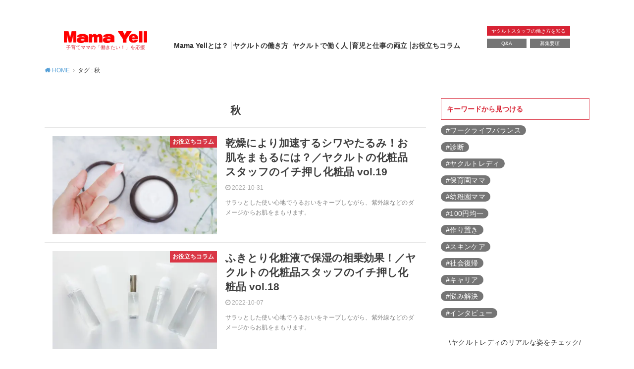

--- FILE ---
content_type: text/html; charset=UTF-8
request_url: https://yakult-lady.jp/mama-yell/tag/autumn
body_size: 22646
content:
<!doctype html> <!--[if lt IE 7]><html dir="ltr" lang="ja" prefix="og: https://ogp.me/ns#" class="no-js lt-ie9 lt-ie8 lt-ie7"><![endif]--> <!--[if (IE 7)&!(IEMobile)]><html dir="ltr" lang="ja" prefix="og: https://ogp.me/ns#" class="no-js lt-ie9 lt-ie8"><![endif]--> <!--[if (IE 8)&!(IEMobile)]><html dir="ltr" lang="ja" prefix="og: https://ogp.me/ns#" class="no-js lt-ie9"><![endif]--> <!--[if gt IE 8]><!--><html dir="ltr" lang="ja" prefix="og: https://ogp.me/ns#" class="no-js"><!--<![endif]--><head><meta charset="utf-8"><meta http-equiv="X-UA-Compatible" content="IE=edge"><meta name="HandheldFriendly" content="True"><meta name="MobileOptimized" content="320"><meta name="viewport" content="width=device-width, initial-scale=1"/><link rel="pingback" href="https://yakult-lady.jp/mama-yell/xmlrpc.php"> <!--[if lt IE 9]> <script src="//html5shiv.googlecode.com/svn/trunk/html5.js"></script> <script src="//css3-mediaqueries-js.googlecode.com/svn/trunk/css3-mediaqueries.js"></script> <![endif]--><title>秋 | Mama Yell</title><style>img:is([sizes="auto" i], [sizes^="auto," i]) { contain-intrinsic-size: 3000px 1500px }</style><meta name="robots" content="noindex, max-image-preview:large" /><link rel="canonical" href="https://yakult-lady.jp/mama-yell/tag/autumn" /><link rel="next" href="https://yakult-lady.jp/mama-yell/tag/autumn/page/2" /><meta name="generator" content="All in One SEO (AIOSEO) 4.9.3" /> <script type="application/ld+json" class="aioseo-schema">{"@context":"https:\/\/schema.org","@graph":[{"@type":"BreadcrumbList","@id":"https:\/\/yakult-lady.jp\/mama-yell\/tag\/autumn#breadcrumblist","itemListElement":[{"@type":"ListItem","@id":"https:\/\/yakult-lady.jp\/mama-yell#listItem","position":1,"name":"\u30db\u30fc\u30e0","item":"https:\/\/yakult-lady.jp\/mama-yell","nextItem":{"@type":"ListItem","@id":"https:\/\/yakult-lady.jp\/mama-yell\/tag\/autumn#listItem","name":"\u79cb"}},{"@type":"ListItem","@id":"https:\/\/yakult-lady.jp\/mama-yell\/tag\/autumn#listItem","position":2,"name":"\u79cb","previousItem":{"@type":"ListItem","@id":"https:\/\/yakult-lady.jp\/mama-yell#listItem","name":"\u30db\u30fc\u30e0"}}]},{"@type":"CollectionPage","@id":"https:\/\/yakult-lady.jp\/mama-yell\/tag\/autumn#collectionpage","url":"https:\/\/yakult-lady.jp\/mama-yell\/tag\/autumn","name":"\u79cb | Mama Yell","inLanguage":"ja","isPartOf":{"@id":"https:\/\/yakult-lady.jp\/mama-yell\/#website"},"breadcrumb":{"@id":"https:\/\/yakult-lady.jp\/mama-yell\/tag\/autumn#breadcrumblist"}},{"@type":"Organization","@id":"https:\/\/yakult-lady.jp\/mama-yell\/#organization","name":"\u6771\u4eac\u30e4\u30af\u30eb\u30c8\u8ca9\u58f2\u682a\u5f0f\u4f1a\u793e","description":"\u5b50\u80b2\u3066\u30de\u30de\u306e\u300c\u50cd\u304d\u305f\u3044\uff01\u300d\u3092\u5fdc\u63f4","url":"https:\/\/yakult-lady.jp\/mama-yell\/","telephone":"+81120896070","sameAs":["https:\/\/www.instagram.com\/mama_yell"]},{"@type":"WebSite","@id":"https:\/\/yakult-lady.jp\/mama-yell\/#website","url":"https:\/\/yakult-lady.jp\/mama-yell\/","name":"Mama Yell","description":"\u5b50\u80b2\u3066\u30de\u30de\u306e\u300c\u50cd\u304d\u305f\u3044\uff01\u300d\u3092\u5fdc\u63f4","inLanguage":"ja","publisher":{"@id":"https:\/\/yakult-lady.jp\/mama-yell\/#organization"}}]}</script> <link rel='dns-prefetch' href='//widgetlogic.org' /><link rel='dns-prefetch' href='//cdn.jsdelivr.net' /><link rel='dns-prefetch' href='//stats.wp.com' /><link rel='dns-prefetch' href='//fonts.googleapis.com' /><link rel="alternate" type="application/rss+xml" title="Mama Yell &raquo; フィード" href="https://yakult-lady.jp/mama-yell/feed" /><link rel="alternate" type="application/rss+xml" title="Mama Yell &raquo; コメントフィード" href="https://yakult-lady.jp/mama-yell/comments/feed" /> <script type="text/javascript" id="wpp-js" src="https://yakult-lady.jp/mama-yell/wp-content/plugins/wordpress-popular-posts/assets/js/wpp.min.js?ver=7.3.6" data-sampling="0" data-sampling-rate="100" data-api-url="https://yakult-lady.jp/mama-yell/wp-json/wordpress-popular-posts" data-post-id="0" data-token="edaae9e7e4" data-lang="0" data-debug="0"></script> <link rel="alternate" type="application/rss+xml" title="Mama Yell &raquo; 秋 タグのフィード" href="https://yakult-lady.jp/mama-yell/tag/autumn/feed" />  <script src="//www.googletagmanager.com/gtag/js?id=G-SR6XG12CLG"  data-cfasync="false" data-wpfc-render="false" type="text/javascript" async></script> <script data-cfasync="false" data-wpfc-render="false" type="text/javascript">var em_version = '8.11.1';
				var em_track_user = true;
				var em_no_track_reason = '';
								var ExactMetricsDefaultLocations = {"page_location":"https:\/\/yakult-lady.jp\/mama-yell\/tag\/autumn\/"};
								if ( typeof ExactMetricsPrivacyGuardFilter === 'function' ) {
					var ExactMetricsLocations = (typeof ExactMetricsExcludeQuery === 'object') ? ExactMetricsPrivacyGuardFilter( ExactMetricsExcludeQuery ) : ExactMetricsPrivacyGuardFilter( ExactMetricsDefaultLocations );
				} else {
					var ExactMetricsLocations = (typeof ExactMetricsExcludeQuery === 'object') ? ExactMetricsExcludeQuery : ExactMetricsDefaultLocations;
				}

								var disableStrs = [
										'ga-disable-G-SR6XG12CLG',
									];

				/* Function to detect opted out users */
				function __gtagTrackerIsOptedOut() {
					for (var index = 0; index < disableStrs.length; index++) {
						if (document.cookie.indexOf(disableStrs[index] + '=true') > -1) {
							return true;
						}
					}

					return false;
				}

				/* Disable tracking if the opt-out cookie exists. */
				if (__gtagTrackerIsOptedOut()) {
					for (var index = 0; index < disableStrs.length; index++) {
						window[disableStrs[index]] = true;
					}
				}

				/* Opt-out function */
				function __gtagTrackerOptout() {
					for (var index = 0; index < disableStrs.length; index++) {
						document.cookie = disableStrs[index] + '=true; expires=Thu, 31 Dec 2099 23:59:59 UTC; path=/';
						window[disableStrs[index]] = true;
					}
				}

				if ('undefined' === typeof gaOptout) {
					function gaOptout() {
						__gtagTrackerOptout();
					}
				}
								window.dataLayer = window.dataLayer || [];

				window.ExactMetricsDualTracker = {
					helpers: {},
					trackers: {},
				};
				if (em_track_user) {
					function __gtagDataLayer() {
						dataLayer.push(arguments);
					}

					function __gtagTracker(type, name, parameters) {
						if (!parameters) {
							parameters = {};
						}

						if (parameters.send_to) {
							__gtagDataLayer.apply(null, arguments);
							return;
						}

						if (type === 'event') {
														parameters.send_to = exactmetrics_frontend.v4_id;
							var hookName = name;
							if (typeof parameters['event_category'] !== 'undefined') {
								hookName = parameters['event_category'] + ':' + name;
							}

							if (typeof ExactMetricsDualTracker.trackers[hookName] !== 'undefined') {
								ExactMetricsDualTracker.trackers[hookName](parameters);
							} else {
								__gtagDataLayer('event', name, parameters);
							}
							
						} else {
							__gtagDataLayer.apply(null, arguments);
						}
					}

					__gtagTracker('js', new Date());
					__gtagTracker('set', {
						'developer_id.dNDMyYj': true,
											});
					if ( ExactMetricsLocations.page_location ) {
						__gtagTracker('set', ExactMetricsLocations);
					}
										__gtagTracker('config', 'G-SR6XG12CLG', {"forceSSL":"true"} );
										window.gtag = __gtagTracker;										(function () {
						/* https://developers.google.com/analytics/devguides/collection/analyticsjs/ */
						/* ga and __gaTracker compatibility shim. */
						var noopfn = function () {
							return null;
						};
						var newtracker = function () {
							return new Tracker();
						};
						var Tracker = function () {
							return null;
						};
						var p = Tracker.prototype;
						p.get = noopfn;
						p.set = noopfn;
						p.send = function () {
							var args = Array.prototype.slice.call(arguments);
							args.unshift('send');
							__gaTracker.apply(null, args);
						};
						var __gaTracker = function () {
							var len = arguments.length;
							if (len === 0) {
								return;
							}
							var f = arguments[len - 1];
							if (typeof f !== 'object' || f === null || typeof f.hitCallback !== 'function') {
								if ('send' === arguments[0]) {
									var hitConverted, hitObject = false, action;
									if ('event' === arguments[1]) {
										if ('undefined' !== typeof arguments[3]) {
											hitObject = {
												'eventAction': arguments[3],
												'eventCategory': arguments[2],
												'eventLabel': arguments[4],
												'value': arguments[5] ? arguments[5] : 1,
											}
										}
									}
									if ('pageview' === arguments[1]) {
										if ('undefined' !== typeof arguments[2]) {
											hitObject = {
												'eventAction': 'page_view',
												'page_path': arguments[2],
											}
										}
									}
									if (typeof arguments[2] === 'object') {
										hitObject = arguments[2];
									}
									if (typeof arguments[5] === 'object') {
										Object.assign(hitObject, arguments[5]);
									}
									if ('undefined' !== typeof arguments[1].hitType) {
										hitObject = arguments[1];
										if ('pageview' === hitObject.hitType) {
											hitObject.eventAction = 'page_view';
										}
									}
									if (hitObject) {
										action = 'timing' === arguments[1].hitType ? 'timing_complete' : hitObject.eventAction;
										hitConverted = mapArgs(hitObject);
										__gtagTracker('event', action, hitConverted);
									}
								}
								return;
							}

							function mapArgs(args) {
								var arg, hit = {};
								var gaMap = {
									'eventCategory': 'event_category',
									'eventAction': 'event_action',
									'eventLabel': 'event_label',
									'eventValue': 'event_value',
									'nonInteraction': 'non_interaction',
									'timingCategory': 'event_category',
									'timingVar': 'name',
									'timingValue': 'value',
									'timingLabel': 'event_label',
									'page': 'page_path',
									'location': 'page_location',
									'title': 'page_title',
									'referrer' : 'page_referrer',
								};
								for (arg in args) {
																		if (!(!args.hasOwnProperty(arg) || !gaMap.hasOwnProperty(arg))) {
										hit[gaMap[arg]] = args[arg];
									} else {
										hit[arg] = args[arg];
									}
								}
								return hit;
							}

							try {
								f.hitCallback();
							} catch (ex) {
							}
						};
						__gaTracker.create = newtracker;
						__gaTracker.getByName = newtracker;
						__gaTracker.getAll = function () {
							return [];
						};
						__gaTracker.remove = noopfn;
						__gaTracker.loaded = true;
						window['__gaTracker'] = __gaTracker;
					})();
									} else {
										console.log("");
					(function () {
						function __gtagTracker() {
							return null;
						}

						window['__gtagTracker'] = __gtagTracker;
						window['gtag'] = __gtagTracker;
					})();
									}</script>  <script defer src="[data-uri]"></script> <style id='wp-emoji-styles-inline-css' type='text/css'>img.wp-smiley, img.emoji {
		display: inline !important;
		border: none !important;
		box-shadow: none !important;
		height: 1em !important;
		width: 1em !important;
		margin: 0 0.07em !important;
		vertical-align: -0.1em !important;
		background: none !important;
		padding: 0 !important;
	}</style><link rel='stylesheet' id='wp-block-library-css' href='https://yakult-lady.jp/mama-yell/wp-includes/css/dist/block-library/style.min.css' type='text/css' media='all' /><style id='classic-theme-styles-inline-css' type='text/css'>/*! This file is auto-generated */
.wp-block-button__link{color:#fff;background-color:#32373c;border-radius:9999px;box-shadow:none;text-decoration:none;padding:calc(.667em + 2px) calc(1.333em + 2px);font-size:1.125em}.wp-block-file__button{background:#32373c;color:#fff;text-decoration:none}</style><link rel='stylesheet' id='aioseo/css/src/vue/standalone/blocks/table-of-contents/global.scss-css' href='https://yakult-lady.jp/mama-yell/wp-content/cache/autoptimize/css/autoptimize_single_8aeaa129c1f80e6e5dbaa329351d1482.css?ver=4.9.3' type='text/css' media='all' /><link rel='stylesheet' id='mediaelement-css' href='https://yakult-lady.jp/mama-yell/wp-includes/js/mediaelement/mediaelementplayer-legacy.min.css?ver=4.2.17' type='text/css' media='all' /><link rel='stylesheet' id='wp-mediaelement-css' href='https://yakult-lady.jp/mama-yell/wp-includes/js/mediaelement/wp-mediaelement.min.css' type='text/css' media='all' /><style id='jetpack-sharing-buttons-style-inline-css' type='text/css'>.jetpack-sharing-buttons__services-list{display:flex;flex-direction:row;flex-wrap:wrap;gap:0;list-style-type:none;margin:5px;padding:0}.jetpack-sharing-buttons__services-list.has-small-icon-size{font-size:12px}.jetpack-sharing-buttons__services-list.has-normal-icon-size{font-size:16px}.jetpack-sharing-buttons__services-list.has-large-icon-size{font-size:24px}.jetpack-sharing-buttons__services-list.has-huge-icon-size{font-size:36px}@media print{.jetpack-sharing-buttons__services-list{display:none!important}}.editor-styles-wrapper .wp-block-jetpack-sharing-buttons{gap:0;padding-inline-start:0}ul.jetpack-sharing-buttons__services-list.has-background{padding:1.25em 2.375em}</style><link rel='stylesheet' id='liquid-block-speech-css' href='https://yakult-lady.jp/mama-yell/wp-content/cache/autoptimize/css/autoptimize_single_b1c191916d9d604f0f5bdcb7e1d783d5.css' type='text/css' media='all' /><link rel='stylesheet' id='block-widget-css' href='https://yakult-lady.jp/mama-yell/wp-content/cache/autoptimize/css/autoptimize_single_710940a2b53cc3eb73614b02ad89c67c.css?ver=1768259619' type='text/css' media='all' /><style id='global-styles-inline-css' type='text/css'>:root{--wp--preset--aspect-ratio--square: 1;--wp--preset--aspect-ratio--4-3: 4/3;--wp--preset--aspect-ratio--3-4: 3/4;--wp--preset--aspect-ratio--3-2: 3/2;--wp--preset--aspect-ratio--2-3: 2/3;--wp--preset--aspect-ratio--16-9: 16/9;--wp--preset--aspect-ratio--9-16: 9/16;--wp--preset--color--black: #000000;--wp--preset--color--cyan-bluish-gray: #abb8c3;--wp--preset--color--white: #ffffff;--wp--preset--color--pale-pink: #f78da7;--wp--preset--color--vivid-red: #cf2e2e;--wp--preset--color--luminous-vivid-orange: #ff6900;--wp--preset--color--luminous-vivid-amber: #fcb900;--wp--preset--color--light-green-cyan: #7bdcb5;--wp--preset--color--vivid-green-cyan: #00d084;--wp--preset--color--pale-cyan-blue: #8ed1fc;--wp--preset--color--vivid-cyan-blue: #0693e3;--wp--preset--color--vivid-purple: #9b51e0;--wp--preset--gradient--vivid-cyan-blue-to-vivid-purple: linear-gradient(135deg,rgba(6,147,227,1) 0%,rgb(155,81,224) 100%);--wp--preset--gradient--light-green-cyan-to-vivid-green-cyan: linear-gradient(135deg,rgb(122,220,180) 0%,rgb(0,208,130) 100%);--wp--preset--gradient--luminous-vivid-amber-to-luminous-vivid-orange: linear-gradient(135deg,rgba(252,185,0,1) 0%,rgba(255,105,0,1) 100%);--wp--preset--gradient--luminous-vivid-orange-to-vivid-red: linear-gradient(135deg,rgba(255,105,0,1) 0%,rgb(207,46,46) 100%);--wp--preset--gradient--very-light-gray-to-cyan-bluish-gray: linear-gradient(135deg,rgb(238,238,238) 0%,rgb(169,184,195) 100%);--wp--preset--gradient--cool-to-warm-spectrum: linear-gradient(135deg,rgb(74,234,220) 0%,rgb(151,120,209) 20%,rgb(207,42,186) 40%,rgb(238,44,130) 60%,rgb(251,105,98) 80%,rgb(254,248,76) 100%);--wp--preset--gradient--blush-light-purple: linear-gradient(135deg,rgb(255,206,236) 0%,rgb(152,150,240) 100%);--wp--preset--gradient--blush-bordeaux: linear-gradient(135deg,rgb(254,205,165) 0%,rgb(254,45,45) 50%,rgb(107,0,62) 100%);--wp--preset--gradient--luminous-dusk: linear-gradient(135deg,rgb(255,203,112) 0%,rgb(199,81,192) 50%,rgb(65,88,208) 100%);--wp--preset--gradient--pale-ocean: linear-gradient(135deg,rgb(255,245,203) 0%,rgb(182,227,212) 50%,rgb(51,167,181) 100%);--wp--preset--gradient--electric-grass: linear-gradient(135deg,rgb(202,248,128) 0%,rgb(113,206,126) 100%);--wp--preset--gradient--midnight: linear-gradient(135deg,rgb(2,3,129) 0%,rgb(40,116,252) 100%);--wp--preset--font-size--small: 13px;--wp--preset--font-size--medium: 20px;--wp--preset--font-size--large: 36px;--wp--preset--font-size--x-large: 42px;--wp--preset--spacing--20: 0.44rem;--wp--preset--spacing--30: 0.67rem;--wp--preset--spacing--40: 1rem;--wp--preset--spacing--50: 1.5rem;--wp--preset--spacing--60: 2.25rem;--wp--preset--spacing--70: 3.38rem;--wp--preset--spacing--80: 5.06rem;--wp--preset--shadow--natural: 6px 6px 9px rgba(0, 0, 0, 0.2);--wp--preset--shadow--deep: 12px 12px 50px rgba(0, 0, 0, 0.4);--wp--preset--shadow--sharp: 6px 6px 0px rgba(0, 0, 0, 0.2);--wp--preset--shadow--outlined: 6px 6px 0px -3px rgba(255, 255, 255, 1), 6px 6px rgba(0, 0, 0, 1);--wp--preset--shadow--crisp: 6px 6px 0px rgba(0, 0, 0, 1);}:where(.is-layout-flex){gap: 0.5em;}:where(.is-layout-grid){gap: 0.5em;}body .is-layout-flex{display: flex;}.is-layout-flex{flex-wrap: wrap;align-items: center;}.is-layout-flex > :is(*, div){margin: 0;}body .is-layout-grid{display: grid;}.is-layout-grid > :is(*, div){margin: 0;}:where(.wp-block-columns.is-layout-flex){gap: 2em;}:where(.wp-block-columns.is-layout-grid){gap: 2em;}:where(.wp-block-post-template.is-layout-flex){gap: 1.25em;}:where(.wp-block-post-template.is-layout-grid){gap: 1.25em;}.has-black-color{color: var(--wp--preset--color--black) !important;}.has-cyan-bluish-gray-color{color: var(--wp--preset--color--cyan-bluish-gray) !important;}.has-white-color{color: var(--wp--preset--color--white) !important;}.has-pale-pink-color{color: var(--wp--preset--color--pale-pink) !important;}.has-vivid-red-color{color: var(--wp--preset--color--vivid-red) !important;}.has-luminous-vivid-orange-color{color: var(--wp--preset--color--luminous-vivid-orange) !important;}.has-luminous-vivid-amber-color{color: var(--wp--preset--color--luminous-vivid-amber) !important;}.has-light-green-cyan-color{color: var(--wp--preset--color--light-green-cyan) !important;}.has-vivid-green-cyan-color{color: var(--wp--preset--color--vivid-green-cyan) !important;}.has-pale-cyan-blue-color{color: var(--wp--preset--color--pale-cyan-blue) !important;}.has-vivid-cyan-blue-color{color: var(--wp--preset--color--vivid-cyan-blue) !important;}.has-vivid-purple-color{color: var(--wp--preset--color--vivid-purple) !important;}.has-black-background-color{background-color: var(--wp--preset--color--black) !important;}.has-cyan-bluish-gray-background-color{background-color: var(--wp--preset--color--cyan-bluish-gray) !important;}.has-white-background-color{background-color: var(--wp--preset--color--white) !important;}.has-pale-pink-background-color{background-color: var(--wp--preset--color--pale-pink) !important;}.has-vivid-red-background-color{background-color: var(--wp--preset--color--vivid-red) !important;}.has-luminous-vivid-orange-background-color{background-color: var(--wp--preset--color--luminous-vivid-orange) !important;}.has-luminous-vivid-amber-background-color{background-color: var(--wp--preset--color--luminous-vivid-amber) !important;}.has-light-green-cyan-background-color{background-color: var(--wp--preset--color--light-green-cyan) !important;}.has-vivid-green-cyan-background-color{background-color: var(--wp--preset--color--vivid-green-cyan) !important;}.has-pale-cyan-blue-background-color{background-color: var(--wp--preset--color--pale-cyan-blue) !important;}.has-vivid-cyan-blue-background-color{background-color: var(--wp--preset--color--vivid-cyan-blue) !important;}.has-vivid-purple-background-color{background-color: var(--wp--preset--color--vivid-purple) !important;}.has-black-border-color{border-color: var(--wp--preset--color--black) !important;}.has-cyan-bluish-gray-border-color{border-color: var(--wp--preset--color--cyan-bluish-gray) !important;}.has-white-border-color{border-color: var(--wp--preset--color--white) !important;}.has-pale-pink-border-color{border-color: var(--wp--preset--color--pale-pink) !important;}.has-vivid-red-border-color{border-color: var(--wp--preset--color--vivid-red) !important;}.has-luminous-vivid-orange-border-color{border-color: var(--wp--preset--color--luminous-vivid-orange) !important;}.has-luminous-vivid-amber-border-color{border-color: var(--wp--preset--color--luminous-vivid-amber) !important;}.has-light-green-cyan-border-color{border-color: var(--wp--preset--color--light-green-cyan) !important;}.has-vivid-green-cyan-border-color{border-color: var(--wp--preset--color--vivid-green-cyan) !important;}.has-pale-cyan-blue-border-color{border-color: var(--wp--preset--color--pale-cyan-blue) !important;}.has-vivid-cyan-blue-border-color{border-color: var(--wp--preset--color--vivid-cyan-blue) !important;}.has-vivid-purple-border-color{border-color: var(--wp--preset--color--vivid-purple) !important;}.has-vivid-cyan-blue-to-vivid-purple-gradient-background{background: var(--wp--preset--gradient--vivid-cyan-blue-to-vivid-purple) !important;}.has-light-green-cyan-to-vivid-green-cyan-gradient-background{background: var(--wp--preset--gradient--light-green-cyan-to-vivid-green-cyan) !important;}.has-luminous-vivid-amber-to-luminous-vivid-orange-gradient-background{background: var(--wp--preset--gradient--luminous-vivid-amber-to-luminous-vivid-orange) !important;}.has-luminous-vivid-orange-to-vivid-red-gradient-background{background: var(--wp--preset--gradient--luminous-vivid-orange-to-vivid-red) !important;}.has-very-light-gray-to-cyan-bluish-gray-gradient-background{background: var(--wp--preset--gradient--very-light-gray-to-cyan-bluish-gray) !important;}.has-cool-to-warm-spectrum-gradient-background{background: var(--wp--preset--gradient--cool-to-warm-spectrum) !important;}.has-blush-light-purple-gradient-background{background: var(--wp--preset--gradient--blush-light-purple) !important;}.has-blush-bordeaux-gradient-background{background: var(--wp--preset--gradient--blush-bordeaux) !important;}.has-luminous-dusk-gradient-background{background: var(--wp--preset--gradient--luminous-dusk) !important;}.has-pale-ocean-gradient-background{background: var(--wp--preset--gradient--pale-ocean) !important;}.has-electric-grass-gradient-background{background: var(--wp--preset--gradient--electric-grass) !important;}.has-midnight-gradient-background{background: var(--wp--preset--gradient--midnight) !important;}.has-small-font-size{font-size: var(--wp--preset--font-size--small) !important;}.has-medium-font-size{font-size: var(--wp--preset--font-size--medium) !important;}.has-large-font-size{font-size: var(--wp--preset--font-size--large) !important;}.has-x-large-font-size{font-size: var(--wp--preset--font-size--x-large) !important;}
:where(.wp-block-post-template.is-layout-flex){gap: 1.25em;}:where(.wp-block-post-template.is-layout-grid){gap: 1.25em;}
:where(.wp-block-columns.is-layout-flex){gap: 2em;}:where(.wp-block-columns.is-layout-grid){gap: 2em;}
:root :where(.wp-block-pullquote){font-size: 1.5em;line-height: 1.6;}</style><link rel='stylesheet' id='toc-screen-css' href='https://yakult-lady.jp/mama-yell/wp-content/plugins/table-of-contents-plus/screen.min.css?ver=2411.1' type='text/css' media='all' /><style id='toc-screen-inline-css' type='text/css'>div#toc_container {background: #ffffff;border: 1px solid #aaaaaa;width: 100%;}div#toc_container p.toc_title {color: #000000;}div#toc_container p.toc_title a,div#toc_container ul.toc_list a {color: #111111;}div#toc_container p.toc_title a:hover,div#toc_container ul.toc_list a:hover {color: #D72433;}div#toc_container p.toc_title a:hover,div#toc_container ul.toc_list a:hover {color: #D72433;}div#toc_container p.toc_title a:visited,div#toc_container ul.toc_list a:visited {color: #800080;}</style><link rel='stylesheet' id='wordpress-popular-posts-css-css' href='https://yakult-lady.jp/mama-yell/wp-content/cache/autoptimize/css/autoptimize_single_bc659c66ff1402b607f62f19f57691fd.css?ver=7.3.6' type='text/css' media='all' /><link rel='stylesheet' id='style-css' href='https://yakult-lady.jp/mama-yell/wp-content/cache/autoptimize/css/autoptimize_single_ab1ddcec538190601b01d6aae69744d4.css' type='text/css' media='all' /><style id='style-inline-css' type='text/css'>.animated{animation-duration:1.2s;animation-fill-mode:both;animation-delay:0s;animation-timing-function:ease-out}.wpcf7 .screen-reader-response{position:static}.animated{animation-fill-mode:none}@keyframes fadeIn{from{opacity:0}to{opacity:1}}.fadeIn{animation-name:fadeIn}@keyframes fadeInDown{from{opacity:0;transform:translate3d(0,-10px,0)}to{opacity:1;transform:none}}.fadeInDown{animation-name:fadeInDown}@keyframes fadeInDownBig{from{opacity:0;transform:translate3d(0,-100%,0)}to{opacity:1;transform:none}}.fadeInDownBig{animation-name:fadeInDownBig}@keyframes fadeInLeft{from{opacity:0;transform:translate3d(-10px,0,0)}to{opacity:1;transform:none}}.fadeInLeft{animation-name:fadeInLeft}@keyframes fadeInLeftBig{from{opacity:0;transform:translate3d(-100%,0,0)}to{opacity:1;transform:none}}.fadeInLeftBig{animation-name:fadeInLeftBig}@keyframes fadeInRight{from{opacity:0;transform:translate3d(10px,0,0)}to{opacity:1;transform:none}}.fadeInRight{animation-name:fadeInRight}@keyframes fadeInRightBig{from{opacity:0;transform:translate3d(100%,0,0)}to{opacity:1;transform:none}}.fadeInRightBig{animation-name:fadeInRightBig}@keyframes fadeInUp{from{opacity:0;transform:translate3d(0,10px,0)}to{opacity:1;transform:none}}.fadeInUp{animation-name:fadeInUp}@keyframes fadeInUpBig{from{opacity:0;transform:translate3d(0,100%,0)}to{opacity:1;transform:none}}.fadeInUpBig{animation-name:fadeInUpBig}</style><link rel='stylesheet' id='child-style-css' href='https://yakult-lady.jp/mama-yell/wp-content/cache/autoptimize/css/autoptimize_single_3b0390d0de8fdab24c84394a99e5c629.css' type='text/css' media='all' /><link rel='stylesheet' id='swiper-style-css' href='https://cdn.jsdelivr.net/npm/swiper@11/swiper-bundle.min.css?ver=8.3.1' type='text/css' media='all' /><link rel='stylesheet' id='gf_Notojp-css' href='https://fonts.googleapis.com/css?family=Noto+Sans+JP&#038;display=swap' type='text/css' media='all' /><link rel='stylesheet' id='fontawesome-css' href='https://yakult-lady.jp/mama-yell/wp-content/themes/yswallow/library/css/font-awesome.min.css' type='text/css' media='all' /><link rel='stylesheet' id='jquery-lazyloadxt-spinner-css-css' href='https://yakult-lady.jp/mama-yell/wp-content/cache/autoptimize/css/autoptimize_single_d4a56d3242663a4b372dc090375e8136.css' type='text/css' media='all' /> <script defer type="text/javascript" src="https://yakult-lady.jp/mama-yell/wp-content/plugins/google-analytics-dashboard-for-wp/assets/js/frontend-gtag.min.js?ver=8.11.1" id="exactmetrics-frontend-script-js" data-wp-strategy="async"></script> <script data-cfasync="false" data-wpfc-render="false" type="text/javascript" id='exactmetrics-frontend-script-js-extra'>var exactmetrics_frontend = {"js_events_tracking":"true","download_extensions":"zip,mp3,mpeg,pdf,docx,pptx,xlsx,rar","inbound_paths":"[{\"path\":\"\\\/go\\\/\",\"label\":\"affiliate\"},{\"path\":\"\\\/recommend\\\/\",\"label\":\"affiliate\"}]","home_url":"https:\/\/yakult-lady.jp\/mama-yell","hash_tracking":"false","v4_id":"G-SR6XG12CLG"};</script> <script defer type="text/javascript" src="https://yakult-lady.jp/mama-yell/wp-includes/js/jquery/jquery.min.js?ver=3.7.1" id="jquery-core-js"></script> <script defer type="text/javascript" src="https://yakult-lady.jp/mama-yell/wp-includes/js/jquery/jquery-migrate.min.js?ver=3.4.1" id="jquery-migrate-js"></script> <link rel="https://api.w.org/" href="https://yakult-lady.jp/mama-yell/wp-json/" /><link rel="alternate" title="JSON" type="application/json" href="https://yakult-lady.jp/mama-yell/wp-json/wp/v2/tags/129" /><link rel="EditURI" type="application/rsd+xml" title="RSD" href="https://yakult-lady.jp/mama-yell/xmlrpc.php?rsd" /><meta name="generator" content="WordPress 6.8.3" /><style>img#wpstats{display:none}</style><style id="wpp-loading-animation-styles">@-webkit-keyframes bgslide{from{background-position-x:0}to{background-position-x:-200%}}@keyframes bgslide{from{background-position-x:0}to{background-position-x:-200%}}.wpp-widget-block-placeholder,.wpp-shortcode-placeholder{margin:0 auto;width:60px;height:3px;background:#dd3737;background:linear-gradient(90deg,#dd3737 0%,#571313 10%,#dd3737 100%);background-size:200% auto;border-radius:3px;-webkit-animation:bgslide 1s infinite linear;animation:bgslide 1s infinite linear}</style><style type="text/css">body, #breadcrumb li a::after{ color: #3E3E3E;}
a, #breadcrumb li a i, .authorbox .author_sns li a::before,.widget li a:after{ color: #57a1d8;}
a:hover{ color: #9eccef;}
.article-footer .post-categories li a,.article-footer .tags a{ background: #57a1d8; border-color:#57a1d8;}
.article-footer .tags a{ color:#57a1d8; background: none;}
.article-footer .post-categories li a:hover,.article-footer .tags a:hover{ background:#9eccef;  border-color:#9eccef;}
input[type="text"],input[type="password"],input[type="datetime"],input[type="datetime-local"],input[type="date"],input[type="month"],input[type="time"],input[type="week"],input[type="number"],input[type="email"],input[type="url"],input[type="search"],input[type="tel"],input[type="color"],select,textarea,.field { background-color: #ffffff;}
#header{ color: #d82334; background: #ffffff;}
#logo a{ color: #d82334;}
@media only screen and (min-width: 768px) {
	#g_nav .nav > li::after{ background: #d82334;}
	#g_nav .nav li ul.sub-menu, #g_nav .nav li ul.children{ background: #d82334;color: #ffffff;}
	.archives-list .post-list a .eyecatch::after{ background: #57a1d8;}
}

.slick-prev:before, .slick-next:before, .accordionBtn, #submit, button, html input[type="button"], input[type="reset"], input[type="submit"], .pagination a:hover, .pagination a:focus,.page-links a:hover, .page-links a:focus { background-color: #57a1d8;}
.accordionBtn.active, #submit:hover, #submit:focus{ background-color: #9eccef;}
.entry-content h2, .homeadd_wrap .widgettitle, .widgettitle, .eyecatch .cat-name, ul.wpp-list li a:before, .cat_postlist .catttl span::before, .cat_postlist .catttl span::after, .accordion::before{ background: #d82334; color: #ffffff;}
.entry-content h3,.entry-content h4{ border-color: #d82334;}
.h_balloon .entry-content h2:after{ border-top-color: #d82334;}
.entry-content ol li:before{ background: #d82334; border-color: #d82334;  color: #ffffff;}
.entry-content ol li ol li:before{ color: #d82334;}
.entry-content ul li:before{ color: #d82334;}
.entry-content blockquote::before,.entry-content blockquote::after{color: #d82334;}

.btn-wrap a{background: #57a1d8;border: 1px solid #57a1d8;}
.btn-wrap a:hover,.widget .btn-wrap:not(.simple) a:hover{color: #57a1d8;border-color: #57a1d8;}
.btn-wrap.simple a, .pagination a, .pagination span,.page-links a{border-color: #57a1d8; color: #57a1d8;}
.btn-wrap.simple a:hover, .pagination .current,.pagination .current:hover,.page-links ul > li > span{background-color: #57a1d8;}

#footer-top::before{background-color: #d82334;}
#footer,.cta-inner{background-color: #d82334; color: #ffffff;}</style><link href="https://use.fontawesome.com/releases/v5.6.1/css/all.css" rel="stylesheet"> <style type="text/css" id="wp-custom-css">body {
  font-family: -apple-system, blinkMacSystemFont, /* Macの欧文はSan Francisco (OS X 10.11以降) */
               'Helvetica Neue', /* Macの欧文 (OS X 10.10以前) */
               'Segoe UI',       /* Windowsの欧文 */
               YuGothicM,        /* Windows8.1以上は游ゴシック */
               YuGothic,         /* Macの游ゴシック */
               Meiryo,           /* 游ゴシックが入っていないWindows */
               sans-serif;
}

/* Windows */
@font-face {
  font-family: YuGothicM;
  font-weight: normal;
  src: local('YuGothic-Medium'),  /* Mediumを明示的に指定 */
       local('Yu Gothic Medium'), /* Chrome用 */
       local('YuGothic-Regular'); /* Windows8.1ではMediumがないのでRegularを指定 */
}

@font-face {
  font-family: YuGothicM;
  font-weight: bold;
  src: local('YoGothic-Bold'), /* Boldはそのまま */
       local('YoGothic-Bold');     /* Chrome用 */		
/*       local('Yu Gothic');      Chrome用 */
}

/*サイトの名称の文字サイズ */
.site_description {
    font-size: 15px;
    text-align: center;
    margin: 0 0 1em;
}

/*ナビゲーションメニューの色 */
#g_nav {
	color:#333;
/**	border-top:1px #d82334 solid;**/
/**  background-color:#d82334;**/
}

/*アコーディオンの色 */
.accordionBtn {
    background: #d82334 !important;
}
.widget.widget_categories li a::after, .widget.widget_recent_entries li a::after, .widget.widget_newentryimagewidget li a::after, .widget.widget_nav_menu li a::after, .widget.widget_pages li a::after, .widget.widget_archive li a::after, .widget.widget_mycategoryorder li a::after {
    color:#d82334 !important;
}

/*ハンバーガーメニューの幅*/
@media only screen and (min-width: 641px) {
  .remodal {
    max-width: 400px;
  }
}
@media only screen and (max-width: 480px) {
  .remodal {
		max-width: 200px;
    padding:.5em;
    font-size:.88em;
  }
}

/*SNSシェアボタンカスタマイズ*/
.sns li a {
font-size:80%;
position:relative;
display:block;
padding:2px;
color:#fff;
border-radius: 1px;
text-align:center;
text-decoration: none;
text-shadow:none;
}
.sns li a:hover {
-webkit-transform: none;
-moz-transform: none;
transform: none;
box-shadow:none;
}
.sns li a .text{
font-weight:none;
}
/* ツイッター */
.sns .twitter a {
color: #d82334 !important;
border: solid 1px #d82334 !important;
background: #fff !important;
box-shadow:none;
}
.sns .twitter a:hover {
color: #fff !important;
border: solid 1px #22b8ff !important;
background: #22b8ff !important;
}
/* Facebook */
.sns .facebook a {
color: #d82334 !important;
border: solid 1px #d82334 !important;
background: #fff !important;
box-shadow:none;
}
.sns .facebook a:hover {
color: #fff !important;
border: solid 1px #6680d8 !important;
background: #6680d8 !important;
}
/* グーグル */
.sns .googleplus a {
color: #db4a39 !important;
border: solid 1px #db4a39 !important;
background: #fff !important;
box-shadow:none;
}
.sns .googleplus a:hover {
color: #fff !important;
border: solid 1px #db4a39 !important;
background: #db4a39 !important;
}
/* はてぶ */
.sns .hatebu a {
color: #d82334 !important;
border: solid 1px #d82334 !important;
background: #fff !important;
box-shadow:none;
}
.sns .hatebu a:hover {
color: #fff !important;
border: solid 1px #5d8ac1 !important;
background: #5d8ac1 !important;
}
/* Pocket */
.sns .pocket a {
color: #d82334 !important;
border: solid 1px #d82334 !important;
background: #fff !important;
box-shadow:none;
}
.sns .pocket a:hover {
color: #fff !important;
border: solid 1px #ff6d82 !important;
background: #ff6d82 !important;
}
/* Feedly */
.sns .feedly a {
color: #6cc655 !important;
border: solid 1px #6cc655 !important;
background: #fff !important;
box-shadow:none;
}
.sns .feedly a:hover {
color: #fff !important;
border: solid 1px #6cc655 !important;
background: #6cc655 !important;
}
/*Line*/
.sns .line a{
color: #d82334 !important;
border: solid 1px #d82334 !important;
background: #fff !important;
box-shadow: none;
}
.sns .line a:hover{
color: #fff !important;
border: solid 1px #25af00 !important;
background: #25af00 !important;
}

/* 画像の回り込み */
img.centered {
	display: block;
	margin-left: auto;
	margin-right: auto;
	}
 
img.alignright {
	padding: 4px;
	margin: 0 0 2px 10px;
	display: inline;
	}
 
img.alignleft {
	padding: 4px;
	margin: 0 10px 2px 0;
	display: inline;
	}
 
.alignright {
	float: right;
	}
 
.alignleft {
	float: left;
	}

/**  ウィジェットタイトル **/
.widgettitle  {
    background: #fff;
    color: #d82334;
    border: 1px #d82334 solid;
}


.entry-content h2 {
	background: #ffffff;
	color: #d82334;
	border:#d82334 1.5px solid;
}
.entry-content h3 {
	border-top: 1px solid;
	border-bottom: 1px solid ;
	border-color: #d82334;
	color: #d82334;
}
h4, .h4 {
font-size: 1.0em;
}

/**サイドバー画像センター寄せ**/
.widget_media_image{
	text-align:center;
}

/**スマホ表示の時のヘッダー(保留）
@media only screen and (max-width: 767px) {
	#g_nav .nav > li > a{
			padding: 2px 0;		
	}
	#header {
	        position: fixed;
	        width: 100%;
	        z-index: 9999;
	        top: 0;
	        margin-top: 0px !important;
			margin-bottom: 0px !important;
	}
	body{
    margin-top: 115px !important;
	} 
	#g_nav {
    margin: 0 0 0 -4px;
    padding: 0;
	}
	#logo .h1 {
			margin: -5px auto 0 auto;
	}
}**/</style></head><body class="archive tag tag-autumn tag-129 wp-theme-yswallow wp-child-theme-yswallow_custom pd_normal h_default date_on catlabelon pannavi_on">
<div id="container" class="h_default date_on pd_normal catlabelon"><header id="header" class="header animated fadeIn"><div id="inner-header" class="wrap cf"> <a href="#spnavi" data-remodal-target="spnavi" class="nav_btn"><span class="text">MENU</span></a><div class="remodal" data-remodal-id="spnavi" data-remodal-options="hashTracking:false"> <button data-remodal-action="close" class="remodal-close"><span class="text gf">CLOSE</span></button><div id="nav_menu-3" class="widget widget_nav_menu"><h4 class="widgettitle"><span>Menu</span></h4><div class="menu-%e3%83%a1%e3%82%a4%e3%83%b3%e3%83%8a%e3%83%93-container"><ul id="menu-%e3%83%a1%e3%82%a4%e3%83%b3%e3%83%8a%e3%83%93" class="menu"><li id="menu-item-110" class="menu-item menu-item-type-post_type menu-item-object-page menu-item-110"><a href="https://yakult-lady.jp/mama-yell/about_us-2">Mama Yellとは？</a></li><li id="menu-item-13753" class="menu-item menu-item-type-taxonomy menu-item-object-category menu-item-13753"><a href="https://yakult-lady.jp/mama-yell/category/how-yakult-works">ヤクルトの働き方</a></li><li id="menu-item-13754" class="menu-item menu-item-type-taxonomy menu-item-object-category menu-item-13754"><a href="https://yakult-lady.jp/mama-yell/category/people-who-work-at-yakult">ヤクルトで働く人</a></li><li id="menu-item-13755" class="menu-item menu-item-type-taxonomy menu-item-object-category menu-item-has-children menu-item-13755"><a href="https://yakult-lady.jp/mama-yell/category/how-to-balance-childcare-and-work">育児と仕事の両立</a><ul class="sub-menu"><li id="menu-item-14088" class="menu-item menu-item-type-taxonomy menu-item-object-category menu-item-14088"><a href="https://yakult-lady.jp/mama-yell/category/how-to-balance-childcare-and-work/childcare">育児</a></li><li id="menu-item-14087" class="menu-item menu-item-type-taxonomy menu-item-object-category menu-item-14087"><a href="https://yakult-lady.jp/mama-yell/category/how-to-balance-childcare-and-work/career">キャリア</a></li></ul></li><li id="menu-item-13756" class="menu-item menu-item-type-taxonomy menu-item-object-category menu-item-has-children menu-item-13756"><a href="https://yakult-lady.jp/mama-yell/category/helpful-columns-for-moms">お役立ちコラム</a><ul class="sub-menu"><li id="menu-item-14086" class="menu-item menu-item-type-taxonomy menu-item-object-category menu-item-14086"><a href="https://yakult-lady.jp/mama-yell/category/helpful-columns-for-moms/living">暮らし</a></li><li id="menu-item-14085" class="menu-item menu-item-type-taxonomy menu-item-object-category menu-item-14085"><a href="https://yakult-lady.jp/mama-yell/category/helpful-columns-for-moms/education">教育</a></li><li id="menu-item-14082" class="menu-item menu-item-type-taxonomy menu-item-object-category menu-item-14082"><a href="https://yakult-lady.jp/mama-yell/category/helpful-columns-for-moms/recipe">レシピ</a></li><li id="menu-item-14083" class="menu-item menu-item-type-taxonomy menu-item-object-category menu-item-14083"><a href="https://yakult-lady.jp/mama-yell/category/helpful-columns-for-moms/health">健康</a></li><li id="menu-item-14084" class="menu-item menu-item-type-taxonomy menu-item-object-category menu-item-14084"><a href="https://yakult-lady.jp/mama-yell/category/helpful-columns-for-moms/beauty">美容</a></li></ul></li></ul></div></div><div id="custom_html-21" class="widget_text widget widget_custom_html"><div class="textwidget custom-html-widget"><div class="drawer-btns_wrapper"><div class="drawer-btns"> <a href="https://www.yakult-lady.jp/index.html" class="drawer-btn" target="_blank" rel="noopener noreferrer">ヤクルトスタッフの<br class="is-sp">働き方を知る</a> <a href="https://www.yakult-lady.jp/knowledge/faq.html" class="drawer-btn" target="_blank" rel="noopener noreferrer">Q&A</a> <a href="https://tokyo-yakult-lady.official.career" class="drawer-btn" target="_blank" rel="noopener noreferrer">募集要項</a></div></div></div></div><button data-remodal-action="close" class="remodal-close"><span class="text gf">CLOSE</span></button></div><div class="searchbox"><form role="search" method="get" id="searchform" class="searchform cf" action="https://yakult-lady.jp/mama-yell/" > <input type="search" placeholder="キーワードを入力" value="" name="s" id="s" /> <span class="nav_btn search_btn"><span class="text">SEARCH</span></span></form></div><div id="logo" class="fs_l "><p class="h1 img"><a href="https://yakult-lady.jp/mama-yell/"><img src="https://yakult-lady.jp/mama-yell/wp-content/uploads/2019/10/mama-yell_logo_250.png" alt="Mama Yell"></a></p><p class="site_description">子育てママの「働きたい！」を応援</p></div><div id="g_nav" class="g_nav-sp animated anidelayS fadeIn"><nav class="menu-sp cf"><ul id="menu-%e3%83%a1%e3%82%a4%e3%83%b3%e3%83%8a%e3%83%93-1" class="nav top-nav cf"><li class="menu-item menu-item-type-post_type menu-item-object-page menu-item-110"><a href="https://yakult-lady.jp/mama-yell/about_us-2">Mama Yellとは？</a></li><li class="menu-item menu-item-type-taxonomy menu-item-object-category menu-item-13753"><a href="https://yakult-lady.jp/mama-yell/category/how-yakult-works">ヤクルトの働き方</a></li><li class="menu-item menu-item-type-taxonomy menu-item-object-category menu-item-13754"><a href="https://yakult-lady.jp/mama-yell/category/people-who-work-at-yakult">ヤクルトで働く人</a></li><li class="menu-item menu-item-type-taxonomy menu-item-object-category menu-item-has-children menu-item-13755"><a href="https://yakult-lady.jp/mama-yell/category/how-to-balance-childcare-and-work">育児と仕事の両立</a><ul class="sub-menu"><li class="menu-item menu-item-type-taxonomy menu-item-object-category menu-item-14088"><a href="https://yakult-lady.jp/mama-yell/category/how-to-balance-childcare-and-work/childcare">育児</a></li><li class="menu-item menu-item-type-taxonomy menu-item-object-category menu-item-14087"><a href="https://yakult-lady.jp/mama-yell/category/how-to-balance-childcare-and-work/career">キャリア</a></li></ul></li><li class="menu-item menu-item-type-taxonomy menu-item-object-category menu-item-has-children menu-item-13756"><a href="https://yakult-lady.jp/mama-yell/category/helpful-columns-for-moms">お役立ちコラム</a><ul class="sub-menu"><li class="menu-item menu-item-type-taxonomy menu-item-object-category menu-item-14086"><a href="https://yakult-lady.jp/mama-yell/category/helpful-columns-for-moms/living">暮らし</a></li><li class="menu-item menu-item-type-taxonomy menu-item-object-category menu-item-14085"><a href="https://yakult-lady.jp/mama-yell/category/helpful-columns-for-moms/education">教育</a></li><li class="menu-item menu-item-type-taxonomy menu-item-object-category menu-item-14082"><a href="https://yakult-lady.jp/mama-yell/category/helpful-columns-for-moms/recipe">レシピ</a></li><li class="menu-item menu-item-type-taxonomy menu-item-object-category menu-item-14083"><a href="https://yakult-lady.jp/mama-yell/category/helpful-columns-for-moms/health">健康</a></li><li class="menu-item menu-item-type-taxonomy menu-item-object-category menu-item-14084"><a href="https://yakult-lady.jp/mama-yell/category/helpful-columns-for-moms/beauty">美容</a></li></ul></li></ul></nav></div><div class="header-btns_wrapper"><div class="header-btns"><div class="header-btns_head"> <a href="https://www.yakult-lady.jp/index.html" class="header-btn" target="_blank" rel="noopener noreferrer">ヤクルトスタッフの働き方を知る</a></div><div class="header-btns_bottom"> <a href="https://www.yakult-lady.jp/knowledge/faq.html" class="header-btn" target="_blank" rel="noopener noreferrer">Q&A</a> <a href="https://tokyo-yakult-lady.official.career" class="header-btn" target="_blank" rel="noopener noreferrer">募集要項</a></div></div></div></div></header><div id="breadcrumb" class="breadcrumb animated fadeIn cf"><div class="wrap"><ul class="breadcrumb__ul" itemscope itemtype="http://schema.org/BreadcrumbList"><li class="breadcrumb__li bc_homelink" itemprop="itemListElement" itemscope itemtype="http://schema.org/ListItem"><a class="breadcrumb__link" itemprop="item" href="https://yakult-lady.jp/mama-yell/"><span itemprop="name"> HOME</span></a><meta itemprop="position" content="1" /></li><li class="breadcrumb__li" itemprop="itemListElement" itemscope itemtype="http://schema.org/ListItem"><span itemprop="name">タグ : 秋</span><meta itemprop="position" content="2" /></li></ul></div></div><div id="content"><div id="inner-content" class="wrap cf"><div class="main-wrap"><main id="main" class="animated anidelayS fadeIn cf" role="main"><div class="archivettl"><h1 class="archive-title h2"> 秋</h1></div><div class="archives-list simple-list"><article class="post-list animated fadeIn post-10943 post type-post status-publish format-standard has-post-thumbnail category-helpful-columns-for-moms tag-skin-care tag-yakult-cosmetics tag-life-style tag-moisturizing tag-winter tag-problem-solving tag-autumn tag-beauty article cf" role="article"> <a href="https://yakult-lady.jp/mama-yell/10943" rel="bookmark" title="乾燥により加速するシワやたるみ！お肌をまもるには？／ヤクルトの化粧品スタッフのイチ押し化粧品 vol.19" class="cf"><figure class="eyecatch"> <img width="486" height="290" src="//yakult-lady.jp/mama-yell/wp-content/plugins/a3-lazy-load/assets/images/lazy_placeholder.gif" data-lazy-type="image" data-src="https://yakult-lady.jp/mama-yell/wp-content/uploads/2022/09/クリーム-486x290.jpg" class="lazy lazy-hidden attachment-home-thum size-home-thum wp-post-image" alt="" decoding="async" fetchpriority="high" /><noscript><img width="486" height="290" src="https://yakult-lady.jp/mama-yell/wp-content/uploads/2022/09/クリーム-486x290.jpg" class="attachment-home-thum size-home-thum wp-post-image" alt="" decoding="async" fetchpriority="high" /></noscript><span class="osusume-label cat-name cat-id-75">お役立ちコラム</span></figure><section class="entry-content"><h1 class="h2 entry-title">乾燥により加速するシワやたるみ！お肌をまもるには？／ヤクルトの化粧品スタッフのイチ押し化粧品 vol.19</h1><div class="byline entry-meta vcard"> <time class="date gf updated">2022-10-31</time></div><div class="description"><p>サラッとした使い心地でうるおいをキープしながら、紫外線などのダメージからお肌をまもります。</p></div></section> </a></article><article class="post-list animated fadeIn post-10868 post type-post status-publish format-standard has-post-thumbnail category-helpful-columns-for-moms tag-skin-care tag-yakult-cosmetics tag-moisturizing tag-summer tag-sun-protection tag-autumn tag-beauty article cf" role="article"> <a href="https://yakult-lady.jp/mama-yell/10868" rel="bookmark" title="ふきとり化粧液で保湿の相乗効果！／ヤクルトの化粧品スタッフのイチ押し化粧品 vol.18" class="cf"><figure class="eyecatch"> <img width="486" height="290" src="//yakult-lady.jp/mama-yell/wp-content/plugins/a3-lazy-load/assets/images/lazy_placeholder.gif" data-lazy-type="image" data-src="https://yakult-lady.jp/mama-yell/wp-content/uploads/2022/08/無地スキンケアシリーズ-486x290.jpg" class="lazy lazy-hidden attachment-home-thum size-home-thum wp-post-image" alt="" decoding="async" /><noscript><img width="486" height="290" src="https://yakult-lady.jp/mama-yell/wp-content/uploads/2022/08/無地スキンケアシリーズ-486x290.jpg" class="attachment-home-thum size-home-thum wp-post-image" alt="" decoding="async" /></noscript><span class="osusume-label cat-name cat-id-75">お役立ちコラム</span></figure><section class="entry-content"><h1 class="h2 entry-title">ふきとり化粧液で保湿の相乗効果！／ヤクルトの化粧品スタッフのイチ押し化粧品 vol.18</h1><div class="byline entry-meta vcard"> <time class="date gf updated">2022-10-07</time></div><div class="description"><p>サラッとした使い心地でうるおいをキープしながら、紫外線などのダメージからお肌をまもります。</p></div></section> </a></article><article class="post-list animated fadeIn post-10951 post type-post status-publish format-standard has-post-thumbnail category-helpful-columns-for-moms tag-100-yen-uniform tag-home-time tag-event tag-happy-halloween tag-craft tag-origami tag-autumn article cf" role="article"> <a href="https://yakult-lady.jp/mama-yell/10951" rel="bookmark" title="ハロウィンをもっと楽しむ！工作アイディア特集／おやこde楽しむ簡単工作 Vol.26" class="cf"><figure class="eyecatch"> <img width="486" height="290" src="//yakult-lady.jp/mama-yell/wp-content/plugins/a3-lazy-load/assets/images/lazy_placeholder.gif" data-lazy-type="image" data-src="https://yakult-lady.jp/mama-yell/wp-content/uploads/2022/10/hallow-486x290.jpg" class="lazy lazy-hidden attachment-home-thum size-home-thum wp-post-image" alt="ハロウィン工作" decoding="async" /><noscript><img width="486" height="290" src="https://yakult-lady.jp/mama-yell/wp-content/uploads/2022/10/hallow-486x290.jpg" class="attachment-home-thum size-home-thum wp-post-image" alt="ハロウィン工作" decoding="async" /></noscript><span class="osusume-label cat-name cat-id-75">お役立ちコラム</span></figure><section class="entry-content"><h1 class="h2 entry-title">ハロウィンをもっと楽しむ！工作アイディア特集／おやこde楽しむ簡単工作 Vol.26</h1><div class="byline entry-meta vcard"> <time class="date gf updated">2022-10-03</time></div><div class="description"><p>ハロウィンをもっと楽しむ愛らしい工作を、素敵なInstagram投稿からピックアップしてご紹介しております。</p></div></section> </a></article><article class="post-list animated fadeIn post-10737 post type-post status-publish format-standard has-post-thumbnail category-helpful-columns-for-moms tag-100-yen-uniform tag-present tag-craft tag-handmade tag-origami tag-respect-for-the-aged-day tag-autumn article cf" role="article"> <a href="https://yakult-lady.jp/mama-yell/10737" rel="bookmark" title="敬老の日のプレゼントにも！　作って楽しい・もらってうれしい手形アート／おやこde楽しむ簡単工作 Vol.25" class="cf"><figure class="eyecatch"> <img width="486" height="290" src="//yakult-lady.jp/mama-yell/wp-content/plugins/a3-lazy-load/assets/images/lazy_placeholder.gif" data-lazy-type="image" data-src="https://yakult-lady.jp/mama-yell/wp-content/uploads/2022/09/tegata-486x290.jpg" class="lazy lazy-hidden attachment-home-thum size-home-thum wp-post-image" alt="敬老の日工作" decoding="async" /><noscript><img width="486" height="290" src="https://yakult-lady.jp/mama-yell/wp-content/uploads/2022/09/tegata-486x290.jpg" class="attachment-home-thum size-home-thum wp-post-image" alt="敬老の日工作" decoding="async" /></noscript><span class="osusume-label cat-name cat-id-75">お役立ちコラム</span></figure><section class="entry-content"><h1 class="h2 entry-title">敬老の日のプレゼントにも！　作って楽しい・もらってうれしい手形アート／おやこde楽しむ簡単工作 Vol.25</h1><div class="byline entry-meta vcard"> <time class="date gf updated">2022-09-01</time></div><div class="description"><p>敬老の日のプレゼントにも最適な、おじいちゃん、おばあちゃんへ作ってうれしい・もらってうれしいアイディアを、素敵なInstagram投稿からピックアップしてご紹介しております。</p></div></section> </a></article><article class="post-list animated fadeIn post-8502 post type-post status-publish format-standard has-post-thumbnail category-recipe tag-home-time tag-recipe tag-time-manegement tag-nutrition tag-autumn article cf" role="article"> <a href="https://yakult-lady.jp/mama-yell/8502" rel="bookmark" title="忙しい時のもう一品！　レンジで簡単『チンゲン菜のツナポンあえ』 ／忙しいあなたの救世主！　時短レシピVol.5" class="cf"><figure class="eyecatch"> <img width="486" height="290" src="//yakult-lady.jp/mama-yell/wp-content/plugins/a3-lazy-load/assets/images/lazy_placeholder.gif" data-lazy-type="image" data-src="https://yakult-lady.jp/mama-yell/wp-content/uploads/2021/08/6-1-486x290.jpeg" class="lazy lazy-hidden attachment-home-thum size-home-thum wp-post-image" alt="" decoding="async" /><noscript><img width="486" height="290" src="https://yakult-lady.jp/mama-yell/wp-content/uploads/2021/08/6-1-486x290.jpeg" class="attachment-home-thum size-home-thum wp-post-image" alt="" decoding="async" /></noscript><span class="osusume-label cat-name cat-id-203">レシピ</span></figure><section class="entry-content"><h1 class="h2 entry-title">忙しい時のもう一品！　レンジで簡単『チンゲン菜のツナポンあえ』 ／忙しいあなたの救世主！　時短レシピVol.5</h1><div class="byline entry-meta vcard"> <time class="date gf updated">2021-09-28</time></div><div class="description"><p>忙しい時こそヘルシーに！ 『チンゲン菜のツナポンあえ』を時短レシピで人気のインスタグラマー、現役・家事代行ママでもあるこじゆかさんにお教えいただきました。</p></div></section> </a></article><article class="post-list animated fadeIn post-8603 post type-post status-publish format-standard has-post-thumbnail category-helpful-columns-for-moms tag-home-time tag-happy-halloween tag-craft tag-handmade tag-origami tag-autumn article cf" role="article"> <a href="https://yakult-lady.jp/mama-yell/8603" rel="bookmark" title="ハロウィンを楽しもう！　一枚でできる簡単な折り紙をご紹介／おやこde楽しむ簡単工作 Vol.14" class="cf"><figure class="eyecatch"> <img width="486" height="290" src="//yakult-lady.jp/mama-yell/wp-content/plugins/a3-lazy-load/assets/images/lazy_placeholder.gif" data-lazy-type="image" data-src="https://yakult-lady.jp/mama-yell/wp-content/uploads/2021/10/PXL_20210923_023137006_4-486x290.jpg" class="lazy lazy-hidden attachment-home-thum size-home-thum wp-post-image" alt="ハロウィン折り紙" decoding="async" /><noscript><img width="486" height="290" src="https://yakult-lady.jp/mama-yell/wp-content/uploads/2021/10/PXL_20210923_023137006_4-486x290.jpg" class="attachment-home-thum size-home-thum wp-post-image" alt="ハロウィン折り紙" decoding="async" /></noscript><span class="osusume-label cat-name cat-id-75">お役立ちコラム</span></figure><section class="entry-content"><h1 class="h2 entry-title">ハロウィンを楽しもう！　一枚でできる簡単な折り紙をご紹介／おやこde楽しむ簡単工作 Vol.14</h1><div class="byline entry-meta vcard"> <time class="date gf updated">2021-09-12</time></div><div class="description"><p>愛らしい折り紙の飾りつけでハロウィンを楽しんでみませんか？創作折り紙で大人気のカミキィさんの動画より、画像付きで簡単にできるようにして、折り紙1枚で手軽に取り組めるおりがみ工作をご紹介しています。</p></div></section> </a></article><article class="post-list animated fadeIn post-6367 post type-post status-publish format-standard has-post-thumbnail category-recipe tag-home-time tag-recipe tag-winter tag-nutrition tag-autumn article cf" role="article"> <a href="https://yakult-lady.jp/mama-yell/6367" rel="bookmark" title="おやつ・おつまみにも！　もちもち『れんこんナゲット』 ／家族の笑顔を引き出すレシピVol.26" class="cf"><figure class="eyecatch"> <img width="486" height="290" src="//yakult-lady.jp/mama-yell/wp-content/plugins/a3-lazy-load/assets/images/lazy_placeholder.gif" data-lazy-type="image" data-src="https://yakult-lady.jp/mama-yell/wp-content/uploads/2020/12/5-486x290.jpeg" class="lazy lazy-hidden attachment-home-thum size-home-thum wp-post-image" alt="れんこんナゲット" decoding="async" /><noscript><img width="486" height="290" src="https://yakult-lady.jp/mama-yell/wp-content/uploads/2020/12/5-486x290.jpeg" class="attachment-home-thum size-home-thum wp-post-image" alt="れんこんナゲット" decoding="async" /></noscript><span class="osusume-label cat-name cat-id-203">レシピ</span></figure><section class="entry-content"><h1 class="h2 entry-title">おやつ・おつまみにも！　もちもち『れんこんナゲット』 ／家族の笑顔を引き出すレシピVol.26</h1><div class="byline entry-meta vcard"> <time class="date gf updated">2020-12-28</time></div><div class="description"><p>旬の野菜を使った、おやつにもおつまみにもなる『れんこんナゲット』のレシピを相藤春陽さんに教えていただきました。</p></div></section> </a></article><article class="post-list animated fadeIn post-6305 post type-post status-publish format-standard has-post-thumbnail category-beauty tag-never-give-up-beauty tag-skin-care tag-moisturizing tag-winter tag-autumn tag-beauty article cf" role="article"> <a href="https://yakult-lady.jp/mama-yell/6305" rel="bookmark" title="忙しくても手軽に！　美容オイルで乾燥しらずの肌を目指そう／いつまでも美しく！ ママのための簡単美容法Vol.14" class="cf"><figure class="eyecatch"> <img width="486" height="290" src="//yakult-lady.jp/mama-yell/wp-content/plugins/a3-lazy-load/assets/images/lazy_placeholder.gif" data-lazy-type="image" data-src="https://yakult-lady.jp/mama-yell/wp-content/uploads/2020/12/MamaYell_01-486x290.jpg" class="lazy lazy-hidden attachment-home-thum size-home-thum wp-post-image" alt="美容オイル" decoding="async" /><noscript><img width="486" height="290" src="https://yakult-lady.jp/mama-yell/wp-content/uploads/2020/12/MamaYell_01-486x290.jpg" class="attachment-home-thum size-home-thum wp-post-image" alt="美容オイル" decoding="async" /></noscript><span class="osusume-label cat-name cat-id-9">美容</span></figure><section class="entry-content"><h1 class="h2 entry-title">忙しくても手軽に！　美容オイルで乾燥しらずの肌を目指そう／いつまでも美しく！ ママのための簡単美容法Vol.14</h1><div class="byline entry-meta vcard"> <time class="date gf updated">2020-12-15</time></div><div class="description"><p>冬本番、乾燥の気になる季節の到来です。手軽に使える美容オイルの取り入れ方をコスメコンシェルジュで美容ライターの皆川美穂さんに教えていただきました。</p></div></section> </a></article><article class="post-list animated fadeIn post-5894 post type-post status-publish format-standard has-post-thumbnail category-recipe tag-home-time tag-recipe tag-spring tag-autumn article cf" role="article"> <a href="https://yakult-lady.jp/mama-yell/5894" rel="bookmark" title="華やかに旬を味わう『鯛とあさりのアクアパッツア』／家族の笑顔を引き出すレシピVol.23" class="cf"><figure class="eyecatch"> <img width="486" height="290" src="//yakult-lady.jp/mama-yell/wp-content/plugins/a3-lazy-load/assets/images/lazy_placeholder.gif" data-lazy-type="image" data-src="https://yakult-lady.jp/mama-yell/wp-content/uploads/2020/08/IMG_6202-486x290.jpg" class="lazy lazy-hidden attachment-home-thum size-home-thum wp-post-image" alt="鯛のアクアパッツァ" decoding="async" /><noscript><img width="486" height="290" src="https://yakult-lady.jp/mama-yell/wp-content/uploads/2020/08/IMG_6202-486x290.jpg" class="attachment-home-thum size-home-thum wp-post-image" alt="鯛のアクアパッツァ" decoding="async" /></noscript><span class="osusume-label cat-name cat-id-203">レシピ</span></figure><section class="entry-content"><h1 class="h2 entry-title">華やかに旬を味わう『鯛とあさりのアクアパッツア』／家族の笑顔を引き出すレシピVol.23</h1><div class="byline entry-meta vcard"> <time class="date gf updated">2020-11-09</time></div><div class="description"><p>秋の味覚は海の恵みにも！有名どころはサンマですが、鯛やあさりも旬を迎えます。そこで旬の魚介類を使った『鯛とあさりのアクアパッツア』のレシピを相藤春陽さんに教えていただきましたので、ご紹介をしています。</p></div></section> </a></article><article class="post-list animated fadeIn post-5496 post type-post status-publish format-standard has-post-thumbnail category-beauty tag-home-time tag-never-give-up-beauty tag-skin-care tag-moisturizing tag-autumn tag-beauty article cf" role="article"> <a href="https://yakult-lady.jp/mama-yell/5496" rel="bookmark" title="フェイシャルマッサージでいきいきとした顔色へ ／いつまでも美しく！　ママのための簡単美容法Vol.10" class="cf"><figure class="eyecatch"> <img width="486" height="290" src="//yakult-lady.jp/mama-yell/wp-content/plugins/a3-lazy-load/assets/images/lazy_placeholder.gif" data-lazy-type="image" data-src="https://yakult-lady.jp/mama-yell/wp-content/uploads/2020/10/Mamayell_1-486x290.jpg" class="lazy lazy-hidden attachment-home-thum size-home-thum wp-post-image" alt="フェイシャルマッサージ" decoding="async" /><noscript><img width="486" height="290" src="https://yakult-lady.jp/mama-yell/wp-content/uploads/2020/10/Mamayell_1-486x290.jpg" class="attachment-home-thum size-home-thum wp-post-image" alt="フェイシャルマッサージ" decoding="async" /></noscript><span class="osusume-label cat-name cat-id-9">美容</span></figure><section class="entry-content"><h1 class="h2 entry-title">フェイシャルマッサージでいきいきとした顔色へ ／いつまでも美しく！　ママのための簡単美容法Vol.10</h1><div class="byline entry-meta vcard"> <time class="date gf updated">2020-10-20</time></div><div class="description"><p>秋が訪れ、だんだん気温も低くなってきて、冷えが気になる季節に。冷えると血行が悪くなり、顔色もくすみがちになります。そんな方におすすめなのが自宅でできる簡単フェイシャルマッサージ！コスメコンシェルジュで美容ライターの皆川美穂さんにセルフフェイシャルマッサージについて教えていただきました。</p></div></section> </a></article></div><nav class="pagination cf"><ul class='page-numbers'><li><span aria-current="page" class="page-numbers current">1</span></li><li><a class="page-numbers" href="https://yakult-lady.jp/mama-yell/tag/autumn/page/2">2</a></li><li><a class="page-numbers" href="https://yakult-lady.jp/mama-yell/tag/autumn/page/3">3</a></li><li><a class="next page-numbers" href="https://yakult-lady.jp/mama-yell/tag/autumn/page/2">></a></li></ul></nav></main></div><div class="side-wrap"><div id="sidebar" class="sidebar cf animated fadeIn" role="complementary"><div id="custom_html-16" class="widget_text widget widget_custom_html"><h4 class="widgettitle"><span>キーワードから見つける</span></h4><div class="textwidget custom-html-widget"><div class="side-tag-wrapper"><ul class="side-tag-list"><li class="side-tag-item"> <a href="/mama-yell/tag/work-life-balance">#ワークライフバランス</a></li><li class="side-tag-item"> <a href="/mama-yell/tag/diagnosis">#診断</a></li><li class="side-tag-item"> <a href="/mama-yell/tag/yakult-lady">#ヤクルトレディ</a></li><li class="side-tag-item"> <a href="/mama-yell/tag/nursery-school-mama">#保育園ママ</a></li><li class="side-tag-item"> <a href="/mama-yell/tag/kindergarten-mama">#幼稚園ママ</a></li><li class="side-tag-item"> <a href="/mama-yell/tag/100-yen-uniform">#100円均一</a></li><li class="side-tag-item"> <a href="/mama-yell/tag/premade">#作り置き</a></li><li class="side-tag-item"> <a href="/mama-yell/tag/skin-care">#スキンケア</a></li><li class="side-tag-item"> <a href="/mama-yell/tag/rehabilitation">#社会復帰</a></li><li class="side-tag-item"> <a href="/mama-yell/tag/career">#キャリア</a></li><li class="side-tag-item"> <a href="/mama-yell/tag/problem-solving">#悩み解決</a></li><li class="side-tag-item"> <a href="/mama-yell/tag/interview">#インタビュー</a></li></ul></div></div></div><div id="custom_html-7" class="widget_text widget widget_custom_html"><div class="textwidget custom-html-widget"><div align=center><p>\ヤクルトレディのリアルな姿をチェック/</p> <a href="https://www.yakult-lady.jp/index.html" onclick="gtag('event','click', {'event_category':'banners', 'event_label': 'ヤクルト保育園完備20251027', 'value': '1'});" id="yakultlady_banner_side"><img src="//yakult-lady.jp/mama-yell/wp-content/plugins/a3-lazy-load/assets/images/lazy_placeholder.gif" data-lazy-type="image" data-src="https://yakult-lady.jp/mama-yell/wp-content/themes/yswallow_custom/images/banner-hoikuen-kanbi_20251027.png" alt="ヤクルト保育園完備" width="336" height="280" class="lazy lazy-hidden aligncenter" /><noscript><img src="https://yakult-lady.jp/mama-yell/wp-content/themes/yswallow_custom/images/banner-hoikuen-kanbi_20251027.png" alt="ヤクルト保育園完備" width="336" height="280" class="aligncenter" /></noscript></a></div></div></div><div id="search-5" class="widget widget_search"><h4 class="widgettitle"><span>サイト内検索</span></h4><form role="search" method="get" id="searchform" class="searchform cf" action="https://yakult-lady.jp/mama-yell/" > <input type="search" placeholder="キーワードを入力" value="" name="s" id="s" /> <button type="submit" id="searchsubmit"></button></form></div><div id="custom_html-27" class="widget_text widget widget_custom_html"><h4 class="widgettitle"><span>おすすめ記事</span></h4><div class="textwidget custom-html-widget"><div class="popular-posts"><ul class="wpp-list"><li class=""><a href="https://yakult-lady.jp/mama-yell/12692" target="_self"><img src="//yakult-lady.jp/mama-yell/wp-content/plugins/a3-lazy-load/assets/images/lazy_placeholder.gif" data-lazy-type="image" data-src="https://yakult-lady.jp/mama-yell/wp-content/uploads/wordpress-popular-posts/12692-featured-88x50.jpg" srcset="" data-srcset="https://yakult-lady.jp/mama-yell/wp-content/uploads/wordpress-popular-posts/12692-featured-88x50.jpg, https://yakult-lady.jp/mama-yell/wp-content/uploads/wordpress-popular-posts/12692-featured-88x50@1.5x.jpg 1.5x, https://yakult-lady.jp/mama-yell/wp-content/uploads/wordpress-popular-posts/12692-featured-88x50@2x.jpg 2x, https://yakult-lady.jp/mama-yell/wp-content/uploads/wordpress-popular-posts/12692-featured-88x50@2.5x.jpg 2.5x, https://yakult-lady.jp/mama-yell/wp-content/uploads/wordpress-popular-posts/12692-featured-88x50@3x.jpg 3x" width="88" height="50" alt="" class="lazy lazy-hidden wpp-thumbnail wpp_featured wpp_cached_thumb" decoding="async"><noscript><img src="https://yakult-lady.jp/mama-yell/wp-content/uploads/wordpress-popular-posts/12692-featured-88x50.jpg" srcset="https://yakult-lady.jp/mama-yell/wp-content/uploads/wordpress-popular-posts/12692-featured-88x50.jpg, https://yakult-lady.jp/mama-yell/wp-content/uploads/wordpress-popular-posts/12692-featured-88x50@1.5x.jpg 1.5x, https://yakult-lady.jp/mama-yell/wp-content/uploads/wordpress-popular-posts/12692-featured-88x50@2x.jpg 2x, https://yakult-lady.jp/mama-yell/wp-content/uploads/wordpress-popular-posts/12692-featured-88x50@2.5x.jpg 2.5x, https://yakult-lady.jp/mama-yell/wp-content/uploads/wordpress-popular-posts/12692-featured-88x50@3x.jpg 3x" width="88" height="50" alt="" class="wpp-thumbnail wpp_featured wpp_cached_thumb" decoding="async"></noscript></a> <a href="https://yakult-lady.jp/mama-yell/12692" class="wpp-post-title" target="_self">働くママ「ヤクルトレディ」の収入について</a> <span class="wpp-meta post-stats"></span><p class="wpp-excerpt"></p></li><li class=""><a href="https://yakult-lady.jp/mama-yell/7886" title="ヤクルトレディの月収は？ノルマはある？にお答えします" target="_self"><img src="//yakult-lady.jp/mama-yell/wp-content/plugins/a3-lazy-load/assets/images/lazy_placeholder.gif" data-lazy-type="image" data-src="https://yakult-lady.jp/mama-yell/wp-content/uploads/wordpress-popular-posts/7886-featured-88x50.jpg" srcset="" data-srcset="https://yakult-lady.jp/mama-yell/wp-content/uploads/wordpress-popular-posts/7886-featured-88x50.jpg, https://yakult-lady.jp/mama-yell/wp-content/uploads/wordpress-popular-posts/7886-featured-88x50@1.5x.jpg 1.5x, https://yakult-lady.jp/mama-yell/wp-content/uploads/wordpress-popular-posts/7886-featured-88x50@2x.jpg 2x, https://yakult-lady.jp/mama-yell/wp-content/uploads/wordpress-popular-posts/7886-featured-88x50@2.5x.jpg 2.5x, https://yakult-lady.jp/mama-yell/wp-content/uploads/wordpress-popular-posts/7886-featured-88x50@3x.jpg 3x" width="88" height="50" alt="" class="lazy lazy-hidden wpp-thumbnail wpp_featured wpp_cached_thumb" decoding="async"><noscript><img src="https://yakult-lady.jp/mama-yell/wp-content/uploads/wordpress-popular-posts/7886-featured-88x50.jpg" srcset="https://yakult-lady.jp/mama-yell/wp-content/uploads/wordpress-popular-posts/7886-featured-88x50.jpg, https://yakult-lady.jp/mama-yell/wp-content/uploads/wordpress-popular-posts/7886-featured-88x50@1.5x.jpg 1.5x, https://yakult-lady.jp/mama-yell/wp-content/uploads/wordpress-popular-posts/7886-featured-88x50@2x.jpg 2x, https://yakult-lady.jp/mama-yell/wp-content/uploads/wordpress-popular-posts/7886-featured-88x50@2.5x.jpg 2.5x, https://yakult-lady.jp/mama-yell/wp-content/uploads/wordpress-popular-posts/7886-featured-88x50@3x.jpg 3x" width="88" height="50" alt="" class="wpp-thumbnail wpp_featured wpp_cached_thumb" decoding="async"></noscript></a> <a href="https://yakult-lady.jp/mama-yell/7886" title="ヤクルトレディの月収は？ノルマはある？にお答えします" class="wpp-post-title" target="_self">ヤクルトレディの月収は？ノルマはある？にお答えしま...</a> <span class="wpp-meta post-stats"></span><p class="wpp-excerpt"></p></li><li class=""><a href="https://yakult-lady.jp/mama-yell/4567" title="ヤクルト保育園｜保育料金・給食について／働きたいママ応援情報vol.4" target="_self"><img src="//yakult-lady.jp/mama-yell/wp-content/plugins/a3-lazy-load/assets/images/lazy_placeholder.gif" data-lazy-type="image" data-src="https://yakult-lady.jp/mama-yell/wp-content/uploads/wordpress-popular-posts/4567-featured-88x50.jpg" srcset="" data-srcset="https://yakult-lady.jp/mama-yell/wp-content/uploads/wordpress-popular-posts/4567-featured-88x50.jpg, https://yakult-lady.jp/mama-yell/wp-content/uploads/wordpress-popular-posts/4567-featured-88x50@1.5x.jpg 1.5x, https://yakult-lady.jp/mama-yell/wp-content/uploads/wordpress-popular-posts/4567-featured-88x50@2x.jpg 2x, https://yakult-lady.jp/mama-yell/wp-content/uploads/wordpress-popular-posts/4567-featured-88x50@2.5x.jpg 2.5x, https://yakult-lady.jp/mama-yell/wp-content/uploads/wordpress-popular-posts/4567-featured-88x50@3x.jpg 3x" width="88" height="50" alt="親子　母子" class="lazy lazy-hidden wpp-thumbnail wpp_featured wpp_cached_thumb" decoding="async"><noscript><img src="https://yakult-lady.jp/mama-yell/wp-content/uploads/wordpress-popular-posts/4567-featured-88x50.jpg" srcset="https://yakult-lady.jp/mama-yell/wp-content/uploads/wordpress-popular-posts/4567-featured-88x50.jpg, https://yakult-lady.jp/mama-yell/wp-content/uploads/wordpress-popular-posts/4567-featured-88x50@1.5x.jpg 1.5x, https://yakult-lady.jp/mama-yell/wp-content/uploads/wordpress-popular-posts/4567-featured-88x50@2x.jpg 2x, https://yakult-lady.jp/mama-yell/wp-content/uploads/wordpress-popular-posts/4567-featured-88x50@2.5x.jpg 2.5x, https://yakult-lady.jp/mama-yell/wp-content/uploads/wordpress-popular-posts/4567-featured-88x50@3x.jpg 3x" width="88" height="50" alt="親子　母子" class="wpp-thumbnail wpp_featured wpp_cached_thumb" decoding="async"></noscript></a> <a href="https://yakult-lady.jp/mama-yell/4567" title="ヤクルト保育園｜保育料金・給食について／働きたいママ応援情報vol.4" class="wpp-post-title" target="_self">ヤクルト保育園｜保育料金・給食について／働きたいマ...</a> <span class="wpp-meta post-stats"></span><p class="wpp-excerpt"></p></li><li class=""><a href="https://yakult-lady.jp/mama-yell/14751" target="_self"><img src="//yakult-lady.jp/mama-yell/wp-content/plugins/a3-lazy-load/assets/images/lazy_placeholder.gif" data-lazy-type="image" data-src="https://yakult-lady.jp/mama-yell/wp-content/uploads/wordpress-popular-posts/14751-featured-88x50.jpg" srcset="" data-srcset="https://yakult-lady.jp/mama-yell/wp-content/uploads/wordpress-popular-posts/14751-featured-88x50.jpg, https://yakult-lady.jp/mama-yell/wp-content/uploads/wordpress-popular-posts/14751-featured-88x50@1.5x.jpg 1.5x, https://yakult-lady.jp/mama-yell/wp-content/uploads/wordpress-popular-posts/14751-featured-88x50@2x.jpg 2x, https://yakult-lady.jp/mama-yell/wp-content/uploads/wordpress-popular-posts/14751-featured-88x50@2.5x.jpg 2.5x, https://yakult-lady.jp/mama-yell/wp-content/uploads/wordpress-popular-posts/14751-featured-88x50@3x.jpg 3x" width="88" height="50" alt="" class="lazy lazy-hidden wpp-thumbnail wpp_featured wpp_cached_thumb" decoding="async"><noscript><img src="https://yakult-lady.jp/mama-yell/wp-content/uploads/wordpress-popular-posts/14751-featured-88x50.jpg" srcset="https://yakult-lady.jp/mama-yell/wp-content/uploads/wordpress-popular-posts/14751-featured-88x50.jpg, https://yakult-lady.jp/mama-yell/wp-content/uploads/wordpress-popular-posts/14751-featured-88x50@1.5x.jpg 1.5x, https://yakult-lady.jp/mama-yell/wp-content/uploads/wordpress-popular-posts/14751-featured-88x50@2x.jpg 2x, https://yakult-lady.jp/mama-yell/wp-content/uploads/wordpress-popular-posts/14751-featured-88x50@2.5x.jpg 2.5x, https://yakult-lady.jp/mama-yell/wp-content/uploads/wordpress-popular-posts/14751-featured-88x50@3x.jpg 3x" width="88" height="50" alt="" class="wpp-thumbnail wpp_featured wpp_cached_thumb" decoding="async"></noscript></a> <a href="https://yakult-lady.jp/mama-yell/14751" class="wpp-post-title" target="_self">ヤクルトレディの研修制度</a> <span class="wpp-meta post-stats"></span><p class="wpp-excerpt"></p></li></ul></div></div></div><div id="newentryimagewidget-3" class="widget widget_newentryimagewidget"><h4 class="widgettitle"><span>最新の投稿</span></h4><ul><li> <a href="https://yakult-lady.jp/mama-yell/18592" title="はじめて応援キャンペーン！実施中"><figure class="eyecatch"> <img width="486" height="290" src="//yakult-lady.jp/mama-yell/wp-content/plugins/a3-lazy-load/assets/images/lazy_placeholder.gif" data-lazy-type="image" data-src="https://yakult-lady.jp/mama-yell/wp-content/uploads/2023/11/CP】コーポレートサイトバナー-1400-x-841-px-2-486x290.jpg" class="lazy lazy-hidden attachment-home-thum size-home-thum wp-post-image" alt="" decoding="async" /><noscript><img width="486" height="290" src="//yakult-lady.jp/mama-yell/wp-content/plugins/a3-lazy-load/assets/images/lazy_placeholder.gif" data-lazy-type="image" data-src="https://yakult-lady.jp/mama-yell/wp-content/uploads/2023/11/CP】コーポレートサイトバナー-1400-x-841-px-2-486x290.jpg" class="lazy lazy-hidden attachment-home-thum size-home-thum wp-post-image" alt="" decoding="async" /><noscript><img width="486" height="290" src="https://yakult-lady.jp/mama-yell/wp-content/uploads/2023/11/CP】コーポレートサイトバナー-1400-x-841-px-2-486x290.jpg" class="attachment-home-thum size-home-thum wp-post-image" alt="" decoding="async" /></noscript></noscript></figure><div class="ttl"><p class="title">はじめて応援キャンペーン！実施中</p> <time class="time__date date gf undo">2026-01-20</time></div> </a></li><li> <a href="https://yakult-lady.jp/mama-yell/18540" title="世界でひとつだけのオリジナルストーリー。AIを取り入れながら親子で工作！家族をテーマにした絵本づくり／おやこde楽しむ簡単工作 Vol.44"><figure class="eyecatch"> <img width="486" height="290" src="//yakult-lady.jp/mama-yell/wp-content/plugins/a3-lazy-load/assets/images/lazy_placeholder.gif" data-lazy-type="image" data-src="https://yakult-lady.jp/mama-yell/wp-content/uploads/2026/01/30300533_m-486x290.jpg" class="lazy lazy-hidden attachment-home-thum size-home-thum wp-post-image" alt="" decoding="async" /><noscript><img width="486" height="290" src="//yakult-lady.jp/mama-yell/wp-content/plugins/a3-lazy-load/assets/images/lazy_placeholder.gif" data-lazy-type="image" data-src="https://yakult-lady.jp/mama-yell/wp-content/uploads/2026/01/30300533_m-486x290.jpg" class="lazy lazy-hidden attachment-home-thum size-home-thum wp-post-image" alt="" decoding="async" /><noscript><img width="486" height="290" src="https://yakult-lady.jp/mama-yell/wp-content/uploads/2026/01/30300533_m-486x290.jpg" class="attachment-home-thum size-home-thum wp-post-image" alt="" decoding="async" /></noscript></noscript></figure><div class="ttl"><p class="title">世界でひとつだけのオリジナルストーリー。AIを取り入れながら親子で工作！家族をテーマにした絵本づくり／おやこde楽しむ簡単工作 Vol.44</p> <time class="time__date date gf">2026-01-08</time></div> </a></li><li> <a href="https://yakult-lady.jp/mama-yell/18163" title="初正月の破魔矢の飾り方や場所を解説！困ったママへの現代風お祝いのヒント"><figure class="eyecatch"> <img width="486" height="290" src="//yakult-lady.jp/mama-yell/wp-content/plugins/a3-lazy-load/assets/images/lazy_placeholder.gif" data-lazy-type="image" data-src="https://yakult-lady.jp/mama-yell/wp-content/uploads/2025/06/31439210_m-486x290.jpg" class="lazy lazy-hidden attachment-home-thum size-home-thum wp-post-image" alt="初正月のお祝い" decoding="async" /><noscript><img width="486" height="290" src="//yakult-lady.jp/mama-yell/wp-content/plugins/a3-lazy-load/assets/images/lazy_placeholder.gif" data-lazy-type="image" data-src="https://yakult-lady.jp/mama-yell/wp-content/uploads/2025/06/31439210_m-486x290.jpg" class="lazy lazy-hidden attachment-home-thum size-home-thum wp-post-image" alt="初正月のお祝い" decoding="async" /><noscript><img width="486" height="290" src="https://yakult-lady.jp/mama-yell/wp-content/uploads/2025/06/31439210_m-486x290.jpg" class="attachment-home-thum size-home-thum wp-post-image" alt="初正月のお祝い" decoding="async" /></noscript></noscript></figure><div class="ttl"><p class="title">初正月の破魔矢の飾り方や場所を解説！困ったママへの現代風お祝いのヒント</p> <time class="time__date date gf">2025-12-20</time></div> </a></li><li> <a href="https://yakult-lady.jp/mama-yell/18397" title="おむつ替えしながら体幹を鍛える『もちつき』で遊ぼう！／おうちで簡単！親子で楽しい！ 0歳からの体幹トレーニング vol.7"><figure class="eyecatch"> <img width="486" height="290" src="//yakult-lady.jp/mama-yell/wp-content/plugins/a3-lazy-load/assets/images/lazy_placeholder.gif" data-lazy-type="image" data-src="https://yakult-lady.jp/mama-yell/wp-content/uploads/2025/12/undo-asobi-486x290.jpg" class="lazy lazy-hidden attachment-home-thum size-home-thum wp-post-image" alt="運動遊びイメージ" decoding="async" /><noscript><img width="486" height="290" src="//yakult-lady.jp/mama-yell/wp-content/plugins/a3-lazy-load/assets/images/lazy_placeholder.gif" data-lazy-type="image" data-src="https://yakult-lady.jp/mama-yell/wp-content/uploads/2025/12/undo-asobi-486x290.jpg" class="lazy lazy-hidden attachment-home-thum size-home-thum wp-post-image" alt="運動遊びイメージ" decoding="async" /><noscript><img width="486" height="290" src="https://yakult-lady.jp/mama-yell/wp-content/uploads/2025/12/undo-asobi-486x290.jpg" class="attachment-home-thum size-home-thum wp-post-image" alt="運動遊びイメージ" decoding="async" /></noscript></noscript></figure><div class="ttl"><p class="title">おむつ替えしながら体幹を鍛える『もちつき』で遊ぼう！／おうちで簡単！親子で楽しい！ 0歳からの体幹トレーニング vol.7</p> <time class="time__date date gf">2025-12-17</time></div> </a></li><li> <a href="https://yakult-lady.jp/mama-yell/18373" title="わが家の1年をかざろう♪ 写真で作るメモリークリスマスツリー／おやこde楽しむ簡単工作 Vol.43"><figure class="eyecatch"> <img width="486" height="290" src="//yakult-lady.jp/mama-yell/wp-content/plugins/a3-lazy-load/assets/images/lazy_placeholder.gif" data-lazy-type="image" data-src="https://yakult-lady.jp/mama-yell/wp-content/uploads/2025/11/1201-486x290.jpeg" class="lazy lazy-hidden attachment-home-thum size-home-thum wp-post-image" alt="" decoding="async" /><noscript><img width="486" height="290" src="//yakult-lady.jp/mama-yell/wp-content/plugins/a3-lazy-load/assets/images/lazy_placeholder.gif" data-lazy-type="image" data-src="https://yakult-lady.jp/mama-yell/wp-content/uploads/2025/11/1201-486x290.jpeg" class="lazy lazy-hidden attachment-home-thum size-home-thum wp-post-image" alt="" decoding="async" /><noscript><img width="486" height="290" src="https://yakult-lady.jp/mama-yell/wp-content/uploads/2025/11/1201-486x290.jpeg" class="attachment-home-thum size-home-thum wp-post-image" alt="" decoding="async" /></noscript></noscript></figure><div class="ttl"><p class="title">わが家の1年をかざろう♪ 写真で作るメモリークリスマスツリー／おやこde楽しむ簡単工作 Vol.43</p> <time class="time__date date gf">2025-12-11</time></div> </a></li></ul></div><div id="custom_html-19" class="widget_text widget widget_custom_html"><h4 class="widgettitle"><span>人気の記事</span></h4><div class="textwidget custom-html-widget"><div class="popular-posts"><ul class="wpp-list"><li class=""><a href="https://yakult-lady.jp/mama-yell/1937" title="親子で簡単！バレンタイン工作アイデア6選／おやこde楽しむ工作 Vol.5" target="_self"><img src="//yakult-lady.jp/mama-yell/wp-content/plugins/a3-lazy-load/assets/images/lazy_placeholder.gif" data-lazy-type="image" data-src="https://yakult-lady.jp/mama-yell/wp-content/uploads/wordpress-popular-posts/1937-featured-88x50.jpg" srcset="" data-srcset="https://yakult-lady.jp/mama-yell/wp-content/uploads/wordpress-popular-posts/1937-featured-88x50.jpg, https://yakult-lady.jp/mama-yell/wp-content/uploads/wordpress-popular-posts/1937-featured-88x50@1.5x.jpg 1.5x, https://yakult-lady.jp/mama-yell/wp-content/uploads/wordpress-popular-posts/1937-featured-88x50@2x.jpg 2x, https://yakult-lady.jp/mama-yell/wp-content/uploads/wordpress-popular-posts/1937-featured-88x50@2.5x.jpg 2.5x, https://yakult-lady.jp/mama-yell/wp-content/uploads/wordpress-popular-posts/1937-featured-88x50@3x.jpg 3x" width="88" height="50" alt="バレンタイン工作" class="lazy lazy-hidden wpp-thumbnail wpp_featured wpp_cached_thumb" decoding="async"><noscript><img src="https://yakult-lady.jp/mama-yell/wp-content/uploads/wordpress-popular-posts/1937-featured-88x50.jpg" srcset="https://yakult-lady.jp/mama-yell/wp-content/uploads/wordpress-popular-posts/1937-featured-88x50.jpg, https://yakult-lady.jp/mama-yell/wp-content/uploads/wordpress-popular-posts/1937-featured-88x50@1.5x.jpg 1.5x, https://yakult-lady.jp/mama-yell/wp-content/uploads/wordpress-popular-posts/1937-featured-88x50@2x.jpg 2x, https://yakult-lady.jp/mama-yell/wp-content/uploads/wordpress-popular-posts/1937-featured-88x50@2.5x.jpg 2.5x, https://yakult-lady.jp/mama-yell/wp-content/uploads/wordpress-popular-posts/1937-featured-88x50@3x.jpg 3x" width="88" height="50" alt="バレンタイン工作" class="wpp-thumbnail wpp_featured wpp_cached_thumb" decoding="async"></noscript></a> <a href="https://yakult-lady.jp/mama-yell/1937" title="親子で簡単！バレンタイン工作アイデア6選／おやこde楽しむ工作 Vol.5" class="wpp-post-title" target="_self">親子で簡単！バレンタイン工作アイデア6選／おやこd...</a> <span class="wpp-meta post-stats"></span><p class="wpp-excerpt"></p></li><li class=""><a href="https://yakult-lady.jp/mama-yell/9298" title="バレンタインや節分に楽しみたい2月の簡単折り紙を動画で紹介！／おやこde楽しむ簡単工作 Vol.18" target="_self"><img src="//yakult-lady.jp/mama-yell/wp-content/plugins/a3-lazy-load/assets/images/lazy_placeholder.gif" data-lazy-type="image" data-src="https://yakult-lady.jp/mama-yell/wp-content/uploads/wordpress-popular-posts/9298-featured-88x50.jpg" srcset="" data-srcset="https://yakult-lady.jp/mama-yell/wp-content/uploads/wordpress-popular-posts/9298-featured-88x50.jpg, https://yakult-lady.jp/mama-yell/wp-content/uploads/wordpress-popular-posts/9298-featured-88x50@1.5x.jpg 1.5x, https://yakult-lady.jp/mama-yell/wp-content/uploads/wordpress-popular-posts/9298-featured-88x50@2x.jpg 2x, https://yakult-lady.jp/mama-yell/wp-content/uploads/wordpress-popular-posts/9298-featured-88x50@2.5x.jpg 2.5x, https://yakult-lady.jp/mama-yell/wp-content/uploads/wordpress-popular-posts/9298-featured-88x50@3x.jpg 3x" width="88" height="50" alt="節分とバレンタインの折り紙工作" class="lazy lazy-hidden wpp-thumbnail wpp_featured wpp_cached_thumb" decoding="async"><noscript><img src="https://yakult-lady.jp/mama-yell/wp-content/uploads/wordpress-popular-posts/9298-featured-88x50.jpg" srcset="https://yakult-lady.jp/mama-yell/wp-content/uploads/wordpress-popular-posts/9298-featured-88x50.jpg, https://yakult-lady.jp/mama-yell/wp-content/uploads/wordpress-popular-posts/9298-featured-88x50@1.5x.jpg 1.5x, https://yakult-lady.jp/mama-yell/wp-content/uploads/wordpress-popular-posts/9298-featured-88x50@2x.jpg 2x, https://yakult-lady.jp/mama-yell/wp-content/uploads/wordpress-popular-posts/9298-featured-88x50@2.5x.jpg 2.5x, https://yakult-lady.jp/mama-yell/wp-content/uploads/wordpress-popular-posts/9298-featured-88x50@3x.jpg 3x" width="88" height="50" alt="節分とバレンタインの折り紙工作" class="wpp-thumbnail wpp_featured wpp_cached_thumb" decoding="async"></noscript></a> <a href="https://yakult-lady.jp/mama-yell/9298" title="バレンタインや節分に楽しみたい2月の簡単折り紙を動画で紹介！／おやこde楽しむ簡単工作 Vol.18" class="wpp-post-title" target="_self">バレンタインや節分に楽しみたい2月の簡単折り紙を動...</a> <span class="wpp-meta post-stats"></span><p class="wpp-excerpt"></p></li><li class=""><a href="https://yakult-lady.jp/mama-yell/12268" title="専業主婦業は年収にすると1,000万円以上！ 自分らしくお金に向き合うために ／ ママのためのお金のコラムvol.1" target="_self"><img src="//yakult-lady.jp/mama-yell/wp-content/plugins/a3-lazy-load/assets/images/lazy_placeholder.gif" data-lazy-type="image" data-src="https://yakult-lady.jp/mama-yell/wp-content/uploads/wordpress-popular-posts/12268-featured-88x50.jpg" srcset="" data-srcset="https://yakult-lady.jp/mama-yell/wp-content/uploads/wordpress-popular-posts/12268-featured-88x50.jpg, https://yakult-lady.jp/mama-yell/wp-content/uploads/wordpress-popular-posts/12268-featured-88x50@1.5x.jpg 1.5x, https://yakult-lady.jp/mama-yell/wp-content/uploads/wordpress-popular-posts/12268-featured-88x50@2x.jpg 2x, https://yakult-lady.jp/mama-yell/wp-content/uploads/wordpress-popular-posts/12268-featured-88x50@2.5x.jpg 2.5x, https://yakult-lady.jp/mama-yell/wp-content/uploads/wordpress-popular-posts/12268-featured-88x50@3x.jpg 3x" width="88" height="50" alt="主婦　お金" class="lazy lazy-hidden wpp-thumbnail wpp_featured wpp_cached_thumb" decoding="async"><noscript><img src="https://yakult-lady.jp/mama-yell/wp-content/uploads/wordpress-popular-posts/12268-featured-88x50.jpg" srcset="https://yakult-lady.jp/mama-yell/wp-content/uploads/wordpress-popular-posts/12268-featured-88x50.jpg, https://yakult-lady.jp/mama-yell/wp-content/uploads/wordpress-popular-posts/12268-featured-88x50@1.5x.jpg 1.5x, https://yakult-lady.jp/mama-yell/wp-content/uploads/wordpress-popular-posts/12268-featured-88x50@2x.jpg 2x, https://yakult-lady.jp/mama-yell/wp-content/uploads/wordpress-popular-posts/12268-featured-88x50@2.5x.jpg 2.5x, https://yakult-lady.jp/mama-yell/wp-content/uploads/wordpress-popular-posts/12268-featured-88x50@3x.jpg 3x" width="88" height="50" alt="主婦　お金" class="wpp-thumbnail wpp_featured wpp_cached_thumb" decoding="async"></noscript></a> <a href="https://yakult-lady.jp/mama-yell/12268" title="専業主婦業は年収にすると1,000万円以上！ 自分らしくお金に向き合うために ／ ママのためのお金のコラムvol.1" class="wpp-post-title" target="_self">専業主婦業は年収にすると1,000万円以上！ 自分...</a> <span class="wpp-meta post-stats"></span><p class="wpp-excerpt"></p></li><li class=""><a href="https://yakult-lady.jp/mama-yell/9448" title="スイッチ一つの炊飯器調理　野菜のゆで方から注意点まで／簡単！楽しく食べる子どもご飯vol.2" target="_self"><img src="//yakult-lady.jp/mama-yell/wp-content/plugins/a3-lazy-load/assets/images/lazy_placeholder.gif" data-lazy-type="image" data-src="https://yakult-lady.jp/mama-yell/wp-content/uploads/wordpress-popular-posts/9448-featured-88x50.jpg" srcset="" data-srcset="https://yakult-lady.jp/mama-yell/wp-content/uploads/wordpress-popular-posts/9448-featured-88x50.jpg, https://yakult-lady.jp/mama-yell/wp-content/uploads/wordpress-popular-posts/9448-featured-88x50@1.5x.jpg 1.5x, https://yakult-lady.jp/mama-yell/wp-content/uploads/wordpress-popular-posts/9448-featured-88x50@2x.jpg 2x, https://yakult-lady.jp/mama-yell/wp-content/uploads/wordpress-popular-posts/9448-featured-88x50@2.5x.jpg 2.5x, https://yakult-lady.jp/mama-yell/wp-content/uploads/wordpress-popular-posts/9448-featured-88x50@3x.jpg 3x" width="88" height="50" alt="料理をする夫婦" class="lazy lazy-hidden wpp-thumbnail wpp_featured wpp_cached_thumb" decoding="async"><noscript><img src="https://yakult-lady.jp/mama-yell/wp-content/uploads/wordpress-popular-posts/9448-featured-88x50.jpg" srcset="https://yakult-lady.jp/mama-yell/wp-content/uploads/wordpress-popular-posts/9448-featured-88x50.jpg, https://yakult-lady.jp/mama-yell/wp-content/uploads/wordpress-popular-posts/9448-featured-88x50@1.5x.jpg 1.5x, https://yakult-lady.jp/mama-yell/wp-content/uploads/wordpress-popular-posts/9448-featured-88x50@2x.jpg 2x, https://yakult-lady.jp/mama-yell/wp-content/uploads/wordpress-popular-posts/9448-featured-88x50@2.5x.jpg 2.5x, https://yakult-lady.jp/mama-yell/wp-content/uploads/wordpress-popular-posts/9448-featured-88x50@3x.jpg 3x" width="88" height="50" alt="料理をする夫婦" class="wpp-thumbnail wpp_featured wpp_cached_thumb" decoding="async"></noscript></a> <a href="https://yakult-lady.jp/mama-yell/9448" title="スイッチ一つの炊飯器調理　野菜のゆで方から注意点まで／簡単！楽しく食べる子どもご飯vol.2" class="wpp-post-title" target="_self">スイッチ一つの炊飯器調理　野菜のゆで方から注意点ま...</a> <span class="wpp-meta post-stats"></span><p class="wpp-excerpt"></p></li><li class=""><a href="https://yakult-lady.jp/mama-yell/9700" title="うちの子どのタイプ？　子育ての道しるべにもなる気質診断／気質でわかる我が子のトリセツ　Vol.1" target="_self"><img src="//yakult-lady.jp/mama-yell/wp-content/plugins/a3-lazy-load/assets/images/lazy_placeholder.gif" data-lazy-type="image" data-src="https://yakult-lady.jp/mama-yell/wp-content/uploads/wordpress-popular-posts/9700-featured-88x50.jpg" srcset="" data-srcset="https://yakult-lady.jp/mama-yell/wp-content/uploads/wordpress-popular-posts/9700-featured-88x50.jpg, https://yakult-lady.jp/mama-yell/wp-content/uploads/wordpress-popular-posts/9700-featured-88x50@1.5x.jpg 1.5x, https://yakult-lady.jp/mama-yell/wp-content/uploads/wordpress-popular-posts/9700-featured-88x50@2x.jpg 2x, https://yakult-lady.jp/mama-yell/wp-content/uploads/wordpress-popular-posts/9700-featured-88x50@2.5x.jpg 2.5x, https://yakult-lady.jp/mama-yell/wp-content/uploads/wordpress-popular-posts/9700-featured-88x50@3x.jpg 3x" width="88" height="50" alt="子どもの気質キャラクターイラスト" class="lazy lazy-hidden wpp-thumbnail wpp_featured wpp_cached_thumb" decoding="async"><noscript><img src="https://yakult-lady.jp/mama-yell/wp-content/uploads/wordpress-popular-posts/9700-featured-88x50.jpg" srcset="https://yakult-lady.jp/mama-yell/wp-content/uploads/wordpress-popular-posts/9700-featured-88x50.jpg, https://yakult-lady.jp/mama-yell/wp-content/uploads/wordpress-popular-posts/9700-featured-88x50@1.5x.jpg 1.5x, https://yakult-lady.jp/mama-yell/wp-content/uploads/wordpress-popular-posts/9700-featured-88x50@2x.jpg 2x, https://yakult-lady.jp/mama-yell/wp-content/uploads/wordpress-popular-posts/9700-featured-88x50@2.5x.jpg 2.5x, https://yakult-lady.jp/mama-yell/wp-content/uploads/wordpress-popular-posts/9700-featured-88x50@3x.jpg 3x" width="88" height="50" alt="子どもの気質キャラクターイラスト" class="wpp-thumbnail wpp_featured wpp_cached_thumb" decoding="async"></noscript></a> <a href="https://yakult-lady.jp/mama-yell/9700" title="うちの子どのタイプ？　子育ての道しるべにもなる気質診断／気質でわかる我が子のトリセツ　Vol.1" class="wpp-post-title" target="_self">うちの子どのタイプ？　子育ての道しるべにもなる気質...</a> <span class="wpp-meta post-stats"></span><p class="wpp-excerpt"></p></li></ul></div></div></div><div id="custom_html-8" class="widget_text widget widget_custom_html"><div class="textwidget custom-html-widget"><div align=center><p>\乳酸菌由来(※)の化粧品って？/</p> <a href="https://yakult-cosme.jp/" onclick="gtag('event','click', {'event_category':'banners', 'event_label': 'コスメサイトgtag', 'value': '1'});" id="cosme_banner"><img src="//yakult-lady.jp/mama-yell/wp-content/plugins/a3-lazy-load/assets/images/lazy_placeholder.gif" data-lazy-type="image" data-src="https://yakult-lady.jp/mama-yell/wp-content/uploads/2019/10/yakult_cosme.jpg" alt="ヤクルト化粧品サイト" width="300" height="250" class="lazy lazy-hidden aligncenter size-full wp-image-403" /><noscript><img src="https://yakult-lady.jp/mama-yell/wp-content/uploads/2019/10/yakult_cosme.jpg" alt="ヤクルト化粧品サイト" width="300" height="250" class="aligncenter size-full wp-image-403" /></noscript></a><p><font size="-2">※乳酸菌由来の保湿成分配合</font></p></div></div></div></div></div></div></div><div id="page-top"> <a href="#header" title="ページトップへ"><i class="fa fa-chevron-up"></i></a></div><div id="footer-top" class="footer-top wow animated fadeIn"><div class="wrap cf"><div class="inner"></div></div></div><footer id="footer" class="footer wow animated fadeIn" role="contentinfo"><div id="inner-footer" class="inner wrap cf"><div class="footer-contents"><div class="footer-recruit"><p>あなたもヤクルトで働きませんか？</p> <a href="https://tokyo-yakult-lady.official.career/entry?job_id=400" target="_blank" rel="noopener noreferrer">応募フォームはこちら</a></div><nav role="navigation"><div class="footer-links cf"><ul id="menu-%e3%83%95%e3%83%83%e3%82%bf%e3%83%bc%e3%83%8a%e3%83%93_2023" class="footer-nav cf"><li id="menu-item-14089" class="menu-item menu-item-type-custom menu-item-object-custom menu-item-has-children menu-item-14089"><a>ヤクルトレディについて知る</a><ul class="sub-menu"><li id="menu-item-14091" class="menu-item menu-item-type-custom menu-item-object-custom menu-item-14091"><a target="_blank" href="https://yakult-lady.jp/work/yakultstaff.html">ヤクルトスタッフについて</a></li><li id="menu-item-14092" class="menu-item menu-item-type-custom menu-item-object-custom menu-item-14092"><a target="_blank" href="https://yakult-lady.jp/work/training.html">研修について</a></li><li id="menu-item-14093" class="menu-item menu-item-type-custom menu-item-object-custom menu-item-14093"><a target="_blank" href="https://yakult-lady.jp/work/nursery.html">ヤクルト保育園について</a></li><li id="menu-item-14094" class="menu-item menu-item-type-custom menu-item-object-custom menu-item-14094"><a target="_blank" href="https://yakult-lady.jp/knowledge/index.html">リアルな実態！ヤクルトレディアンケート</a></li><li id="menu-item-14095" class="menu-item menu-item-type-custom menu-item-object-custom menu-item-14095"><a target="_blank" href="https://yakult-lady.jp/work/index.html">お仕事体験について</a></li></ul></li><li id="menu-item-14090" class="menu-item menu-item-type-custom menu-item-object-custom menu-item-has-children menu-item-14090"><a>ヤクルトの場所を探す</a><ul class="sub-menu"><li id="menu-item-14096" class="menu-item menu-item-type-custom menu-item-object-custom menu-item-14096"><a target="_blank" href="https://yakult-lady.jp/office/">最寄りのヤクルトセンターを探す</a></li><li id="menu-item-14097" class="menu-item menu-item-type-custom menu-item-object-custom menu-item-14097"><a target="_blank" href="https://yakult-lady.jp/search/">最寄りのヤクルト保育園を探す</a></li></ul></li></ul></div></nav><div class="footer-btns_wrapper"><div class="footer-btns"> <a href="https://tokyo-yakult-lady.official.career" class="footer-btn" target="_blank" rel="noopener noreferrer">募集要項</a> <a href="https://www.yakult-lady.jp/knowledge/faq.html" class="footer-btn" target="_blank" rel="noopener noreferrer">Q&A</a> <a href="https://yakult-lady.jp/data/request.html" class="footer-btn" target="_blank" rel="noopener noreferrer">資料請求はこちら</a></div></div></div><p class="source-org copyright">&copy;Copyright2026 <a href="https://www.tokyo-yakult.co.jp/" rel="nofollow">東京ヤクルト販売株式会社</a>.All Rights Reserved.</p></div></footer></div> <script type="speculationrules">{"prefetch":[{"source":"document","where":{"and":[{"href_matches":"\/mama-yell\/*"},{"not":{"href_matches":["\/mama-yell\/wp-*.php","\/mama-yell\/wp-admin\/*","\/mama-yell\/wp-content\/uploads\/*","\/mama-yell\/wp-content\/*","\/mama-yell\/wp-content\/plugins\/*","\/mama-yell\/wp-content\/themes\/yswallow_custom\/*","\/mama-yell\/wp-content\/themes\/yswallow\/*","\/mama-yell\/*\\?(.+)"]}},{"not":{"selector_matches":"a[rel~=\"nofollow\"]"}},{"not":{"selector_matches":".no-prefetch, .no-prefetch a"}}]},"eagerness":"conservative"}]}</script> <div id="page-top"> <a href="#header" class="pt-button" title="ページトップへ"></a></div><script defer src="[data-uri]"></script><noscript><style>.lazyload{display:none;}</style></noscript><script data-noptimize="1">window.lazySizesConfig=window.lazySizesConfig||{};window.lazySizesConfig.loadMode=1;</script><script defer data-noptimize="1" src='https://yakult-lady.jp/mama-yell/wp-content/plugins/autoptimize/classes/external/js/lazysizes.min.js?ao_version=3.1.14'></script><script defer type="text/javascript" src="https://widgetlogic.org/v2/js/data.js?t=1768953600&amp;ver=6.0.8" id="widget-logic_live_match_widget-js"></script> <script defer id="toc-front-js-extra" src="[data-uri]"></script> <script defer type="text/javascript" src="https://yakult-lady.jp/mama-yell/wp-content/plugins/table-of-contents-plus/front.min.js?ver=2411.1" id="toc-front-js"></script> <script defer type="text/javascript" src="https://cdn.jsdelivr.net/npm/swiper@11/swiper-bundle.min.js?ver=8.3.1" id="swiper-js-js"></script> <script defer type="text/javascript" src="https://yakult-lady.jp/mama-yell/wp-content/cache/autoptimize/js/autoptimize_single_3f7ef577b2935070ba4a9a2a9230492b.js?ver=1.0.0" id="mv-js-js"></script> <script defer type="text/javascript" src="https://yakult-lady.jp/mama-yell/wp-content/cache/autoptimize/js/autoptimize_single_27b6a87b200008e07c74422ec73f20a3.js?ver=1.0.0" id="remodal-js"></script> <script defer type="text/javascript" src="https://yakult-lady.jp/mama-yell/wp-content/cache/autoptimize/js/autoptimize_single_560da27d19870a909a10540912549756.js" id="main-js-js"></script> <script defer type="text/javascript" src="https://yakult-lady.jp/mama-yell/wp-content/themes/yswallow/library/js/modernizr.custom.min.js?ver=2.5.3" id="css-modernizr-js"></script> <script defer id="jquery-lazyloadxt-js-extra" src="[data-uri]"></script> <script defer type="text/javascript" src="//yakult-lady.jp/mama-yell/wp-content/plugins/a3-lazy-load/assets/js/jquery.lazyloadxt.extra.min.js?ver=2.7.6" id="jquery-lazyloadxt-js"></script> <script defer type="text/javascript" src="//yakult-lady.jp/mama-yell/wp-content/plugins/a3-lazy-load/assets/js/jquery.lazyloadxt.srcset.min.js?ver=2.7.6" id="jquery-lazyloadxt-srcset-js"></script> <script defer id="jquery-lazyloadxt-extend-js-extra" src="[data-uri]"></script> <script defer type="text/javascript" src="https://yakult-lady.jp/mama-yell/wp-content/cache/autoptimize/js/autoptimize_single_624ebb44eb0fd0fd92d0a0433823c630.js?ver=2.7.6" id="jquery-lazyloadxt-extend-js"></script> <script type="text/javascript" id="jetpack-stats-js-before">_stq = window._stq || [];
_stq.push([ "view", {"v":"ext","blog":"168734517","post":"0","tz":"9","srv":"yakult-lady.jp","arch_tag":"autumn","arch_results":"10","j":"1:15.4"} ]);
_stq.push([ "clickTrackerInit", "168734517", "0" ]);</script> <script type="text/javascript" src="https://stats.wp.com/e-202604.js" id="jetpack-stats-js" defer="defer" data-wp-strategy="defer"></script> </body></html>

--- FILE ---
content_type: text/css
request_url: https://yakult-lady.jp/mama-yell/wp-content/cache/autoptimize/css/autoptimize_single_3b0390d0de8fdab24c84394a99e5c629.css
body_size: 1734
content:
@charset "utf-8";[class^=flex-col]{display:flex;flex-wrap:wrap;justify-content:space-between}.flex-child{margin-bottom:10px}.flex-col2 .flex-child{width:calc((100% - 10px) / 2)}.flex-col3:after,.flex-col3 .flex-child{width:calc((100% - 20px) / 3)}.flex-col4:before,.flex-col4:after,.flex-col4 .flex-child{width:calc((100% - 30px) / 4)}.flex-col3:after,.flex-col4:before,.flex-col4:after{content:""}.flex-col4:before{order:1}@media screen and (max-width:991px){.flex-col4:after,.flex-col4 .flex-child{width:calc((100% - 20px) / 3)}}@media screen and (max-width:767px){.flex-col3 .flex-child,.flex-col4 .flex-child{width:calc((100% - 10px) / 2)}}@media screen and (max-width:575px){.flex-col2 .flex-child,.flex-col3 .flex-child,.flex-col4 .flex-child{width:100%}}#inner-header.wrap{max-width:1140px;width:100%;margin:0 auto;padding:0 10px}#header .searchbox{display:none}#header .header-btns_bottom{display:flex;justify-content:space-between;margin-top:4px}#header .header-btn{font-size:10px;text-decoration:none;padding:1px 4px;color:#fff;display:inline-block}#header .header-btns_head .header-btn{background-color:#d82334;width:100%}#header .header-btns_bottom .header-btn{background-color:#757575;width:48%}@media screen and (min-width:980px){#inner-header{display:flex;align-items:baseline;justify-content:space-between}#header .nav_btn{display:none}#header #logo{width:15%;margin:0 20px 0 0}#header #logo .h1{line-height:1.5}#header .header-btns_wrapper{width:15%;text-align:center;margin-left:20px}#header .site_description{font-size:10px;margin:0}#header #g_nav .nav>li{font-size:14px;margin:0;padding:0 .3em;position:relative}#header #g_nav .nav>li:not(:last-child):before{position:absolute;content:"";width:1px;height:16px;top:50%;right:-2px;transform:translateY(-50%);background-color:#3e3e3e}}@media screen and (min-width:768px) and (max-width:979px){#inner-header.wrap{display:flex;align-items:center;justify-content:center;padding-bottom:40px}#header #inner-header #g_nav{position:absolute;bottom:0}#header #logo{width:30%;margin:0 20px 0 0}#header .header-btns_wrapper{width:30%;margin:0 0 0 20px}}@media screen and (max-width:979px){#header .site_description{font-size:13px}}@media screen and (max-width:767px){#header .header-btns{display:none}}.drawer-btns_wrapper .drawer-btns{display:flex;flex-direction:column}.drawer-btn{background-color:#757575;opacity:1;color:#fff;padding:6px 20px;display:inline-block;text-decoration:none;margin-top:10px;width:100%;text-align:center}.drawer-btn:first-child{background-color:#d82334}.drawer-btn .is-sp{display:none}@media screen and (max-width:767px){.drawer-btn .is-sp{display:block}}.drawer-btn:hover{color:#fff}@media screen and (min-width:768px){.home .archives-list.card-list .post-list{width:32.4%}}.home .home-category-head{display:flex;justify-content:space-between;align-items:flex-end}.home .home-category-link{margin-bottom:6px}.home .home-category-link a{text-decoration:none;font-weight:700;color:inherit}.home .home-categories{margin-bottom:100px}@media screen and (max-width:979px){.home .home-categories{margin-bottom:40px}.home .category-name{font-size:18px}.home .home-category-link a{font-size:14px}}.side-tag-item{margin-bottom:10px}.side-tag-item a{background-color:#757575;padding:2px 10px;color:#fff;text-decoration:none;border-radius:12px}.side-tag-item a:hover{color:#fff}@media screen and (max-width:979px){.side-tag-list{display:flex;flex-wrap:wrap}.side-tag-item{margin-right:20px;font-size:14px}}.popular-posts .wpp-post-title{text-decoration:none;color:inherit}.category .tag-area_lead{font-weight:700;margin-bottom:8px}.category .tag-area_list{display:flex;flex-wrap:wrap;margin-bottom:26px}.category .tag-area_item{margin-right:20px;margin-bottom:10px}.category .tag-area_item a{background-color:#757575;padding:2px 10px 3px 22px;color:#fff;text-decoration:none;border-radius:12px;position:relative}.category .tag-area_item a:before{position:absolute;content:"#";top:50%;left:10px;transform:translateY(-50%)}@media screen and (max-width:979px){.category .category-name{font-size:18px}.category .home-category-link a{font-size:14px}}.single .entry-tag-list{display:flex;flex-wrap:wrap}.single .entry-tag-list li{margin-right:20px;margin-bottom:6px}.single .entry-tag-list a{background-color:#757575;padding:2px 10px 3px 22px;color:#fff;text-decoration:none;border-radius:12px;position:relative}.single .entry-tag-list a:before{position:absolute;content:"#";top:50%;left:10px;transform:translateY(-50%)}@media screen and (max-width:979px){.single .entry-tag-list li{margin-right:10px;margin-bottom:2px}.single .entry-tag-list a{font-size:12px}}.cta-wrap .cta-inner{background-color:#fff;border-top:1px solid #d82334;border-bottom:1px solid #d82334}.cta-inner .inner a{display:flex;text-decoration:none;color:#3e3e3e}.cta-inner .cta_image{max-width:30%;margin-right:40px;width:100%}.cta-inner .cta_text p{margin-bottom:0;text-align:justify}.cta-inner .cta_ttl{margin-top:0;margin-bottom:6px;text-align:left;font-size:120%}@media screen and (max-width:768px){.cta-inner .inner a{flex-direction:column}.cta-inner .cta_text{margin-top:20px}.cta-inner .cta_image{max-width:100%}.cta-inner .cta_image img{width:100%}}#footer{padding-top:40px}#footer .wrap{max-width:840px}#footer .footer-recruit{display:flex;justify-content:flex-start;align-items:center}#footer .footer-recruit p{margin-right:40px;font-size:120%;font-weight:700}#footer .footer-recruit a{background-color:#fff;opacity:1;color:#d82334;padding:6px 20px;border:1px solid #fff}#footer .footer-recruit a:hover{text-decoration:none;background-color:#d82334;color:#fff}#footer .footer-nav{text-align:left}#footer .footer-nav>li{width:48%}.footer-links li:after{content:none}#footer .footer-nav>li>a{font-weight:700;font-size:1.1em;opacity:1}#footer .footer-nav>li>a:hover{text-decoration:none}#footer .footer-nav .sub-menu{display:flex;flex-direction:column}#footer .footer-nav .sub-menu li{margin-top:8px}#footer .sub-menu li:before{content:"・"}#footer .sub-menu li:after{content:">"}#footer .sub-menu li:last-child:after{display:inline-block}#footer .footer-btn{background-color:#fff;opacity:1;color:#d82334;padding:6px 20px;display:inline-block;border:1px solid #fff}#footer .footer-btn:hover{text-decoration:none;background-color:#d82334;color:#fff}@media screen and (min-width:769px){#footer .footer-btn:not(:first-child){margin-left:30px}#footer .footer-btns{display:flex;justify-content:space-between}#footer .footer-btn{width:30%}}@media screen and (max-width:768px){#footer{padding-top:20px}#footer .footer-recruit{flex-direction:column}#footer .footer-recruit p{margin-right:0}#footer .footer-recruit a{width:100%;max-width:200px}#footer .footer-nav{display:flex;flex-direction:column;padding:0 10px}#footer .footer-nav>li{width:100%}#footer .footer-nav>li:last-child{margin-top:14px}#footer .footer-btn{min-width:100px;padding:6px 10px}#footer .footer-btn:not(:first-child){margin-left:8px}}@media screen and (max-width:350px){#footer .footer-btn{min-width:auto;width:100%}#footer .footer-btn:not(:first-child){margin-left:0;margin-top:10px}}@media screen and (max-width:480px){.archives-list.card-list .post-list{width:48%}}.p-top-mv__slider .swiper-slide{text-align:center}.p-top-mv__slider .swiper-pagination-bullet-active{background:#d82334}@media screen and (max-width:768px){.home .swiper-horizontal>.swiper-pagination-bullets,.home .swiper-pagination-bullets.swiper-pagination-horizontal,.swiper-pagination-custom,.home .swiper-pagination-fraction{bottom:var(--swiper-pagination-bottom,0px)}}

--- FILE ---
content_type: text/css
request_url: https://yakult-lady.jp/mama-yell/wp-content/cache/autoptimize/css/autoptimize_single_d4a56d3242663a4b372dc090375e8136.css
body_size: 233
content:
.lazy-hidden,.entry img.lazy-hidden,img.thumbnail.lazy-hidden{background-color:#fff;background-image:url(//yakult-lady.jp/mama-yell/wp-content/plugins/a3-lazy-load/assets/css/loading.gif);background-repeat:no-repeat;background-position:50% 50%}figure.wp-block-image img.lazy-hidden{min-width:150px}picture source[type="image/webp"]{display:block}

--- FILE ---
content_type: application/javascript
request_url: https://yakult-lady.jp/mama-yell/wp-content/cache/autoptimize/js/autoptimize_single_3f7ef577b2935070ba4a9a2a9230492b.js?ver=1.0.0
body_size: 91
content:
var swiper=new Swiper(".mySwiper",{loop:true,speed:1000,effect:"slide",slidesPerView:1,autoplay:{delay:2400,disableOnInteraction:false,},pagination:{el:'.swiper-pagination',type:'bullets',clickable:true,},});